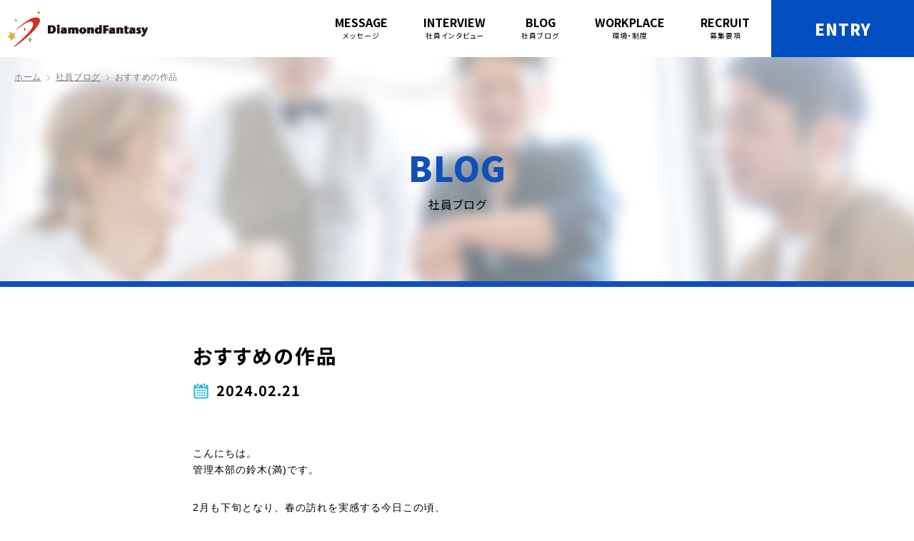

--- FILE ---
content_type: text/html; charset=UTF-8
request_url: https://diamond-f.co.jp/recruit/event/%E3%81%8A%E3%81%99%E3%81%99%E3%82%81%E3%81%AE%E4%BD%9C%E5%93%81/
body_size: 9725
content:
<!doctype html>
<html>
<head>
<meta charset="UTF-8">
<meta name="viewport" content="width=device-width" />
<title>おすすめの作品 | 株式会社ダイヤモンドファンタジー</title>

		<!-- All in One SEO 4.9.3 - aioseo.com -->
	<meta name="description" content="こんにちは。 管理本部の鈴木(満)です。 2月も下旬となり、春の訪れを実感する今日この頃、 皆さん、ご機嫌麗し" />
	<meta name="robots" content="max-image-preview:large" />
	<link rel="canonical" href="https://diamond-f.co.jp/recruit/event/%e3%81%8a%e3%81%99%e3%81%99%e3%82%81%e3%81%ae%e4%bd%9c%e5%93%81/" />
	<meta name="generator" content="All in One SEO (AIOSEO) 4.9.3" />
		<meta property="og:locale" content="ja_JP" />
		<meta property="og:site_name" content="株式会社ダイヤモンドファンタジー | もっと、もっと面白い未来。株式会社ダイヤモンドファンタジー WEBマーケティング／ ITソリューション／自社メディア事業" />
		<meta property="og:type" content="article" />
		<meta property="og:title" content="おすすめの作品 | 株式会社ダイヤモンドファンタジー" />
		<meta property="og:description" content="こんにちは。 管理本部の鈴木(満)です。 2月も下旬となり、春の訪れを実感する今日この頃、 皆さん、ご機嫌麗し" />
		<meta property="og:url" content="https://diamond-f.co.jp/recruit/event/%e3%81%8a%e3%81%99%e3%81%99%e3%82%81%e3%81%ae%e4%bd%9c%e5%93%81/" />
		<meta property="article:published_time" content="2024-02-21T06:09:57+00:00" />
		<meta property="article:modified_time" content="2024-02-21T06:09:57+00:00" />
		<meta name="twitter:card" content="summary" />
		<meta name="twitter:title" content="おすすめの作品 | 株式会社ダイヤモンドファンタジー" />
		<meta name="twitter:description" content="こんにちは。 管理本部の鈴木(満)です。 2月も下旬となり、春の訪れを実感する今日この頃、 皆さん、ご機嫌麗し" />
		<script type="application/ld+json" class="aioseo-schema">
			{"@context":"https:\/\/schema.org","@graph":[{"@type":"BreadcrumbList","@id":"https:\/\/diamond-f.co.jp\/recruit\/event\/%e3%81%8a%e3%81%99%e3%81%99%e3%82%81%e3%81%ae%e4%bd%9c%e5%93%81\/#breadcrumblist","itemListElement":[{"@type":"ListItem","@id":"https:\/\/diamond-f.co.jp#listItem","position":1,"name":"\u30db\u30fc\u30e0","item":"https:\/\/diamond-f.co.jp","nextItem":{"@type":"ListItem","@id":"https:\/\/diamond-f.co.jp\/recruit\/event\/%e3%81%8a%e3%81%99%e3%81%99%e3%82%81%e3%81%ae%e4%bd%9c%e5%93%81\/#listItem","name":"\u304a\u3059\u3059\u3081\u306e\u4f5c\u54c1"}},{"@type":"ListItem","@id":"https:\/\/diamond-f.co.jp\/recruit\/event\/%e3%81%8a%e3%81%99%e3%81%99%e3%82%81%e3%81%ae%e4%bd%9c%e5%93%81\/#listItem","position":2,"name":"\u304a\u3059\u3059\u3081\u306e\u4f5c\u54c1","previousItem":{"@type":"ListItem","@id":"https:\/\/diamond-f.co.jp#listItem","name":"\u30db\u30fc\u30e0"}}]},{"@type":"Organization","@id":"https:\/\/diamond-f.co.jp\/#organization","name":"\u30c0\u30a4\u30e4\u30e2\u30f3\u30c9","description":"\u3082\u3063\u3068\u3001\u3082\u3063\u3068\u9762\u767d\u3044\u672a\u6765\u3002\u682a\u5f0f\u4f1a\u793e\u30c0\u30a4\u30e4\u30e2\u30f3\u30c9\u30d5\u30a1\u30f3\u30bf\u30b8\u30fc WEB\u30de\u30fc\u30b1\u30c6\u30a3\u30f3\u30b0\uff0f IT\u30bd\u30ea\u30e5\u30fc\u30b7\u30e7\u30f3\uff0f\u81ea\u793e\u30e1\u30c7\u30a3\u30a2\u4e8b\u696d","url":"https:\/\/diamond-f.co.jp\/"},{"@type":"WebPage","@id":"https:\/\/diamond-f.co.jp\/recruit\/event\/%e3%81%8a%e3%81%99%e3%81%99%e3%82%81%e3%81%ae%e4%bd%9c%e5%93%81\/#webpage","url":"https:\/\/diamond-f.co.jp\/recruit\/event\/%e3%81%8a%e3%81%99%e3%81%99%e3%82%81%e3%81%ae%e4%bd%9c%e5%93%81\/","name":"\u304a\u3059\u3059\u3081\u306e\u4f5c\u54c1 | \u682a\u5f0f\u4f1a\u793e\u30c0\u30a4\u30e4\u30e2\u30f3\u30c9\u30d5\u30a1\u30f3\u30bf\u30b8\u30fc","description":"\u3053\u3093\u306b\u3061\u306f\u3002 \u7ba1\u7406\u672c\u90e8\u306e\u9234\u6728(\u6e80)\u3067\u3059\u3002 2\u6708\u3082\u4e0b\u65ec\u3068\u306a\u308a\u3001\u6625\u306e\u8a2a\u308c\u3092\u5b9f\u611f\u3059\u308b\u4eca\u65e5\u3053\u306e\u9803\u3001 \u7686\u3055\u3093\u3001\u3054\u6a5f\u5acc\u9e97\u3057","inLanguage":"ja","isPartOf":{"@id":"https:\/\/diamond-f.co.jp\/#website"},"breadcrumb":{"@id":"https:\/\/diamond-f.co.jp\/recruit\/event\/%e3%81%8a%e3%81%99%e3%81%99%e3%82%81%e3%81%ae%e4%bd%9c%e5%93%81\/#breadcrumblist"},"datePublished":"2024-02-21T15:09:57+09:00","dateModified":"2024-02-21T15:09:57+09:00"},{"@type":"WebSite","@id":"https:\/\/diamond-f.co.jp\/#website","url":"https:\/\/diamond-f.co.jp\/","name":"\u682a\u5f0f\u4f1a\u793e\u30c0\u30a4\u30e4\u30e2\u30f3\u30c9\u30d5\u30a1\u30f3\u30bf\u30b8\u30fc","description":"\u3082\u3063\u3068\u3001\u3082\u3063\u3068\u9762\u767d\u3044\u672a\u6765\u3002\u682a\u5f0f\u4f1a\u793e\u30c0\u30a4\u30e4\u30e2\u30f3\u30c9\u30d5\u30a1\u30f3\u30bf\u30b8\u30fc WEB\u30de\u30fc\u30b1\u30c6\u30a3\u30f3\u30b0\uff0f IT\u30bd\u30ea\u30e5\u30fc\u30b7\u30e7\u30f3\uff0f\u81ea\u793e\u30e1\u30c7\u30a3\u30a2\u4e8b\u696d","inLanguage":"ja","publisher":{"@id":"https:\/\/diamond-f.co.jp\/#organization"}}]}
		</script>
		<!-- All in One SEO -->

<style id='wp-img-auto-sizes-contain-inline-css' type='text/css'>
img:is([sizes=auto i],[sizes^="auto," i]){contain-intrinsic-size:3000px 1500px}
/*# sourceURL=wp-img-auto-sizes-contain-inline-css */
</style>
<style id='wp-block-library-inline-css' type='text/css'>
:root{--wp-block-synced-color:#7a00df;--wp-block-synced-color--rgb:122,0,223;--wp-bound-block-color:var(--wp-block-synced-color);--wp-editor-canvas-background:#ddd;--wp-admin-theme-color:#007cba;--wp-admin-theme-color--rgb:0,124,186;--wp-admin-theme-color-darker-10:#006ba1;--wp-admin-theme-color-darker-10--rgb:0,107,160.5;--wp-admin-theme-color-darker-20:#005a87;--wp-admin-theme-color-darker-20--rgb:0,90,135;--wp-admin-border-width-focus:2px}@media (min-resolution:192dpi){:root{--wp-admin-border-width-focus:1.5px}}.wp-element-button{cursor:pointer}:root .has-very-light-gray-background-color{background-color:#eee}:root .has-very-dark-gray-background-color{background-color:#313131}:root .has-very-light-gray-color{color:#eee}:root .has-very-dark-gray-color{color:#313131}:root .has-vivid-green-cyan-to-vivid-cyan-blue-gradient-background{background:linear-gradient(135deg,#00d084,#0693e3)}:root .has-purple-crush-gradient-background{background:linear-gradient(135deg,#34e2e4,#4721fb 50%,#ab1dfe)}:root .has-hazy-dawn-gradient-background{background:linear-gradient(135deg,#faaca8,#dad0ec)}:root .has-subdued-olive-gradient-background{background:linear-gradient(135deg,#fafae1,#67a671)}:root .has-atomic-cream-gradient-background{background:linear-gradient(135deg,#fdd79a,#004a59)}:root .has-nightshade-gradient-background{background:linear-gradient(135deg,#330968,#31cdcf)}:root .has-midnight-gradient-background{background:linear-gradient(135deg,#020381,#2874fc)}:root{--wp--preset--font-size--normal:16px;--wp--preset--font-size--huge:42px}.has-regular-font-size{font-size:1em}.has-larger-font-size{font-size:2.625em}.has-normal-font-size{font-size:var(--wp--preset--font-size--normal)}.has-huge-font-size{font-size:var(--wp--preset--font-size--huge)}.has-text-align-center{text-align:center}.has-text-align-left{text-align:left}.has-text-align-right{text-align:right}.has-fit-text{white-space:nowrap!important}#end-resizable-editor-section{display:none}.aligncenter{clear:both}.items-justified-left{justify-content:flex-start}.items-justified-center{justify-content:center}.items-justified-right{justify-content:flex-end}.items-justified-space-between{justify-content:space-between}.screen-reader-text{border:0;clip-path:inset(50%);height:1px;margin:-1px;overflow:hidden;padding:0;position:absolute;width:1px;word-wrap:normal!important}.screen-reader-text:focus{background-color:#ddd;clip-path:none;color:#444;display:block;font-size:1em;height:auto;left:5px;line-height:normal;padding:15px 23px 14px;text-decoration:none;top:5px;width:auto;z-index:100000}html :where(.has-border-color){border-style:solid}html :where([style*=border-top-color]){border-top-style:solid}html :where([style*=border-right-color]){border-right-style:solid}html :where([style*=border-bottom-color]){border-bottom-style:solid}html :where([style*=border-left-color]){border-left-style:solid}html :where([style*=border-width]){border-style:solid}html :where([style*=border-top-width]){border-top-style:solid}html :where([style*=border-right-width]){border-right-style:solid}html :where([style*=border-bottom-width]){border-bottom-style:solid}html :where([style*=border-left-width]){border-left-style:solid}html :where(img[class*=wp-image-]){height:auto;max-width:100%}:where(figure){margin:0 0 1em}html :where(.is-position-sticky){--wp-admin--admin-bar--position-offset:var(--wp-admin--admin-bar--height,0px)}@media screen and (max-width:600px){html :where(.is-position-sticky){--wp-admin--admin-bar--position-offset:0px}}

/*# sourceURL=wp-block-library-inline-css */
</style><style id='global-styles-inline-css' type='text/css'>
:root{--wp--preset--aspect-ratio--square: 1;--wp--preset--aspect-ratio--4-3: 4/3;--wp--preset--aspect-ratio--3-4: 3/4;--wp--preset--aspect-ratio--3-2: 3/2;--wp--preset--aspect-ratio--2-3: 2/3;--wp--preset--aspect-ratio--16-9: 16/9;--wp--preset--aspect-ratio--9-16: 9/16;--wp--preset--color--black: #000000;--wp--preset--color--cyan-bluish-gray: #abb8c3;--wp--preset--color--white: #ffffff;--wp--preset--color--pale-pink: #f78da7;--wp--preset--color--vivid-red: #cf2e2e;--wp--preset--color--luminous-vivid-orange: #ff6900;--wp--preset--color--luminous-vivid-amber: #fcb900;--wp--preset--color--light-green-cyan: #7bdcb5;--wp--preset--color--vivid-green-cyan: #00d084;--wp--preset--color--pale-cyan-blue: #8ed1fc;--wp--preset--color--vivid-cyan-blue: #0693e3;--wp--preset--color--vivid-purple: #9b51e0;--wp--preset--gradient--vivid-cyan-blue-to-vivid-purple: linear-gradient(135deg,rgb(6,147,227) 0%,rgb(155,81,224) 100%);--wp--preset--gradient--light-green-cyan-to-vivid-green-cyan: linear-gradient(135deg,rgb(122,220,180) 0%,rgb(0,208,130) 100%);--wp--preset--gradient--luminous-vivid-amber-to-luminous-vivid-orange: linear-gradient(135deg,rgb(252,185,0) 0%,rgb(255,105,0) 100%);--wp--preset--gradient--luminous-vivid-orange-to-vivid-red: linear-gradient(135deg,rgb(255,105,0) 0%,rgb(207,46,46) 100%);--wp--preset--gradient--very-light-gray-to-cyan-bluish-gray: linear-gradient(135deg,rgb(238,238,238) 0%,rgb(169,184,195) 100%);--wp--preset--gradient--cool-to-warm-spectrum: linear-gradient(135deg,rgb(74,234,220) 0%,rgb(151,120,209) 20%,rgb(207,42,186) 40%,rgb(238,44,130) 60%,rgb(251,105,98) 80%,rgb(254,248,76) 100%);--wp--preset--gradient--blush-light-purple: linear-gradient(135deg,rgb(255,206,236) 0%,rgb(152,150,240) 100%);--wp--preset--gradient--blush-bordeaux: linear-gradient(135deg,rgb(254,205,165) 0%,rgb(254,45,45) 50%,rgb(107,0,62) 100%);--wp--preset--gradient--luminous-dusk: linear-gradient(135deg,rgb(255,203,112) 0%,rgb(199,81,192) 50%,rgb(65,88,208) 100%);--wp--preset--gradient--pale-ocean: linear-gradient(135deg,rgb(255,245,203) 0%,rgb(182,227,212) 50%,rgb(51,167,181) 100%);--wp--preset--gradient--electric-grass: linear-gradient(135deg,rgb(202,248,128) 0%,rgb(113,206,126) 100%);--wp--preset--gradient--midnight: linear-gradient(135deg,rgb(2,3,129) 0%,rgb(40,116,252) 100%);--wp--preset--font-size--small: 13px;--wp--preset--font-size--medium: 20px;--wp--preset--font-size--large: 36px;--wp--preset--font-size--x-large: 42px;--wp--preset--spacing--20: 0.44rem;--wp--preset--spacing--30: 0.67rem;--wp--preset--spacing--40: 1rem;--wp--preset--spacing--50: 1.5rem;--wp--preset--spacing--60: 2.25rem;--wp--preset--spacing--70: 3.38rem;--wp--preset--spacing--80: 5.06rem;--wp--preset--shadow--natural: 6px 6px 9px rgba(0, 0, 0, 0.2);--wp--preset--shadow--deep: 12px 12px 50px rgba(0, 0, 0, 0.4);--wp--preset--shadow--sharp: 6px 6px 0px rgba(0, 0, 0, 0.2);--wp--preset--shadow--outlined: 6px 6px 0px -3px rgb(255, 255, 255), 6px 6px rgb(0, 0, 0);--wp--preset--shadow--crisp: 6px 6px 0px rgb(0, 0, 0);}:where(.is-layout-flex){gap: 0.5em;}:where(.is-layout-grid){gap: 0.5em;}body .is-layout-flex{display: flex;}.is-layout-flex{flex-wrap: wrap;align-items: center;}.is-layout-flex > :is(*, div){margin: 0;}body .is-layout-grid{display: grid;}.is-layout-grid > :is(*, div){margin: 0;}:where(.wp-block-columns.is-layout-flex){gap: 2em;}:where(.wp-block-columns.is-layout-grid){gap: 2em;}:where(.wp-block-post-template.is-layout-flex){gap: 1.25em;}:where(.wp-block-post-template.is-layout-grid){gap: 1.25em;}.has-black-color{color: var(--wp--preset--color--black) !important;}.has-cyan-bluish-gray-color{color: var(--wp--preset--color--cyan-bluish-gray) !important;}.has-white-color{color: var(--wp--preset--color--white) !important;}.has-pale-pink-color{color: var(--wp--preset--color--pale-pink) !important;}.has-vivid-red-color{color: var(--wp--preset--color--vivid-red) !important;}.has-luminous-vivid-orange-color{color: var(--wp--preset--color--luminous-vivid-orange) !important;}.has-luminous-vivid-amber-color{color: var(--wp--preset--color--luminous-vivid-amber) !important;}.has-light-green-cyan-color{color: var(--wp--preset--color--light-green-cyan) !important;}.has-vivid-green-cyan-color{color: var(--wp--preset--color--vivid-green-cyan) !important;}.has-pale-cyan-blue-color{color: var(--wp--preset--color--pale-cyan-blue) !important;}.has-vivid-cyan-blue-color{color: var(--wp--preset--color--vivid-cyan-blue) !important;}.has-vivid-purple-color{color: var(--wp--preset--color--vivid-purple) !important;}.has-black-background-color{background-color: var(--wp--preset--color--black) !important;}.has-cyan-bluish-gray-background-color{background-color: var(--wp--preset--color--cyan-bluish-gray) !important;}.has-white-background-color{background-color: var(--wp--preset--color--white) !important;}.has-pale-pink-background-color{background-color: var(--wp--preset--color--pale-pink) !important;}.has-vivid-red-background-color{background-color: var(--wp--preset--color--vivid-red) !important;}.has-luminous-vivid-orange-background-color{background-color: var(--wp--preset--color--luminous-vivid-orange) !important;}.has-luminous-vivid-amber-background-color{background-color: var(--wp--preset--color--luminous-vivid-amber) !important;}.has-light-green-cyan-background-color{background-color: var(--wp--preset--color--light-green-cyan) !important;}.has-vivid-green-cyan-background-color{background-color: var(--wp--preset--color--vivid-green-cyan) !important;}.has-pale-cyan-blue-background-color{background-color: var(--wp--preset--color--pale-cyan-blue) !important;}.has-vivid-cyan-blue-background-color{background-color: var(--wp--preset--color--vivid-cyan-blue) !important;}.has-vivid-purple-background-color{background-color: var(--wp--preset--color--vivid-purple) !important;}.has-black-border-color{border-color: var(--wp--preset--color--black) !important;}.has-cyan-bluish-gray-border-color{border-color: var(--wp--preset--color--cyan-bluish-gray) !important;}.has-white-border-color{border-color: var(--wp--preset--color--white) !important;}.has-pale-pink-border-color{border-color: var(--wp--preset--color--pale-pink) !important;}.has-vivid-red-border-color{border-color: var(--wp--preset--color--vivid-red) !important;}.has-luminous-vivid-orange-border-color{border-color: var(--wp--preset--color--luminous-vivid-orange) !important;}.has-luminous-vivid-amber-border-color{border-color: var(--wp--preset--color--luminous-vivid-amber) !important;}.has-light-green-cyan-border-color{border-color: var(--wp--preset--color--light-green-cyan) !important;}.has-vivid-green-cyan-border-color{border-color: var(--wp--preset--color--vivid-green-cyan) !important;}.has-pale-cyan-blue-border-color{border-color: var(--wp--preset--color--pale-cyan-blue) !important;}.has-vivid-cyan-blue-border-color{border-color: var(--wp--preset--color--vivid-cyan-blue) !important;}.has-vivid-purple-border-color{border-color: var(--wp--preset--color--vivid-purple) !important;}.has-vivid-cyan-blue-to-vivid-purple-gradient-background{background: var(--wp--preset--gradient--vivid-cyan-blue-to-vivid-purple) !important;}.has-light-green-cyan-to-vivid-green-cyan-gradient-background{background: var(--wp--preset--gradient--light-green-cyan-to-vivid-green-cyan) !important;}.has-luminous-vivid-amber-to-luminous-vivid-orange-gradient-background{background: var(--wp--preset--gradient--luminous-vivid-amber-to-luminous-vivid-orange) !important;}.has-luminous-vivid-orange-to-vivid-red-gradient-background{background: var(--wp--preset--gradient--luminous-vivid-orange-to-vivid-red) !important;}.has-very-light-gray-to-cyan-bluish-gray-gradient-background{background: var(--wp--preset--gradient--very-light-gray-to-cyan-bluish-gray) !important;}.has-cool-to-warm-spectrum-gradient-background{background: var(--wp--preset--gradient--cool-to-warm-spectrum) !important;}.has-blush-light-purple-gradient-background{background: var(--wp--preset--gradient--blush-light-purple) !important;}.has-blush-bordeaux-gradient-background{background: var(--wp--preset--gradient--blush-bordeaux) !important;}.has-luminous-dusk-gradient-background{background: var(--wp--preset--gradient--luminous-dusk) !important;}.has-pale-ocean-gradient-background{background: var(--wp--preset--gradient--pale-ocean) !important;}.has-electric-grass-gradient-background{background: var(--wp--preset--gradient--electric-grass) !important;}.has-midnight-gradient-background{background: var(--wp--preset--gradient--midnight) !important;}.has-small-font-size{font-size: var(--wp--preset--font-size--small) !important;}.has-medium-font-size{font-size: var(--wp--preset--font-size--medium) !important;}.has-large-font-size{font-size: var(--wp--preset--font-size--large) !important;}.has-x-large-font-size{font-size: var(--wp--preset--font-size--x-large) !important;}
/*# sourceURL=global-styles-inline-css */
</style>

<style id='classic-theme-styles-inline-css' type='text/css'>
/*! This file is auto-generated */
.wp-block-button__link{color:#fff;background-color:#32373c;border-radius:9999px;box-shadow:none;text-decoration:none;padding:calc(.667em + 2px) calc(1.333em + 2px);font-size:1.125em}.wp-block-file__button{background:#32373c;color:#fff;text-decoration:none}
/*# sourceURL=/wp-includes/css/classic-themes.min.css */
</style>

<!-- google fonts -->
<link rel="preconnect" href="https://fonts.gstatic.com">
<link href="https://fonts.googleapis.com/css2?family=Noto+Sans+JP:wght@400;500;700;900&display=swap" rel="stylesheet">

<!-- Google Tag Manager -->
<script>(function(w,d,s,l,i){w[l]=w[l]||[];w[l].push({'gtm.start':
new Date().getTime(),event:'gtm.js'});var f=d.getElementsByTagName(s)[0],
j=d.createElement(s),dl=l!='dataLayer'?'&l='+l:'';j.async=true;j.src=
'https://www.googletagmanager.com/gtm.js?id='+i+dl;f.parentNode.insertBefore(j,f);
})(window,document,'script','dataLayer','GTM-T8D8QLX');</script>
<!-- End Google Tag Manager -->

<!-- common_css -->
<link rel="stylesheet" type="text/css" href="/css/base.css">

<!-- common_js -->
<script type="text/javascript" src="/js/jquery-3.5.1.min.js"></script>
<script type="text/javascript" src="/js/jquery.easing.1.3.js"></script>
<script type="text/javascript" src="/js/scroller.js"></script>
<script type="text/javascript" src="/js/tora_toggle_ev.js"></script>
<script type="text/javascript" src="/js/switch.js"></script>
<script type="text/javascript" src="/js/common.js"></script>

<!-- category -->

<link rel="stylesheet" type="text/css" href="/css/recruit.css">
<!-- favicon -->
<link rel="icon" href="/images/favicon.ico">

<!-- iOS Safari ホームアイコン用 -->
<link rel="apple-touch-icon" sizes="180x180" href="/images/apple-touch-icon.png">
<style media="screen">
  input[type="submit"]:hover {cursor:pointer;}
</style>
</head>
<body>
<!-- Google Tag Manager (noscript) -->
<noscript><iframe src="https://www.googletagmanager.com/ns.html?id=GTM-T8D8QLX"
height="0" width="0" style="display:none;visibility:hidden"></iframe></noscript>
<!-- End Google Tag Manager (noscript) -->
	<div id="wrapper"><header id="headerWrapper" class="">
  <div class="headerAreaR">
    <p class="logo"><a href="/"><img class="switch" src="/images/logo_header_pc.png" alt="株式会社ダイヤモンドファンタジー"></a></p>

    <div class="boxR">
      <div class="menuAreaR drawerArea">
        <div class="scrollAreaR">
          <ul class="listMenuR fNoto">
            <li><a class="tit" href="/recruit/message/"><span>MESSAGE</span><span>メッセージ</span></a></li>
            <li><a class="tit" href="/recruit/interview/"><span>INTERVIEW</span><span>社員インタビュー</span></a></li>
            <li><a class="tit" href="/recruit/event/"><span>BLOG</span><span>社員ブログ</span></a></li>
            <li><a class="tit" href="/recruit/workplace/"><span>WORKPLACE</span><span>環境・制度</span></a></li>
            <li><a class="tit" href="/recruit/jobs/"><span>RECRUIT</span><span>募集要項</span></a></li>
          </ul>
        </div><!-- /.scrollArea -->
      </div><!-- /.menuArea -->
      <a class="btnEntry fNoto" href="/recruit/entry/">ENTRY</a>
      <div class="btnMenu drawerBtn"><span class="menuIn"><span></span><span></span><span></span></span></div>
    </div><!-- /.boxR -->
  </div>
</header>
  <div id="ctsWrapper" class="recruitPage eventPageWrapper">
    <div id="bgTitWrapper">
      <ol id="olistPan" class="fix">
        <li itemprop="itemListElement" itemscope="" itemtype="https://schema.org/ListItem">
          <a itemprop="item" href="/recruit/"><span itemprop="name">ホーム</span></a>
          <meta itemprop="position" content="1">
        </li>
        <li itemprop="itemListElement" itemscope="" itemtype="https://schema.org/ListItem">
          <a itemprop="item" href="/recruit/event/"><span itemprop="name">社員ブログ</span></a>
          <meta itemprop="position" content="2">
        </li>
        <li itemprop="itemListElement" itemscope="" itemtype="https://schema.org/ListItem">
          <a itemprop="item" href="https://diamond-f.co.jp/recruit/event/%e3%81%8a%e3%81%99%e3%81%99%e3%82%81%e3%81%ae%e4%bd%9c%e5%93%81/"><span itemprop="name">おすすめの作品</span></a>
          <meta itemprop="position" content="3">
        </li>
      </ol>

      <div class="ctsArea">
        <p class="tit fNoto"><span>BLOG</span><span>社員ブログ</span></p>
      </div><!-- /.ctsArea -->
    </div><!-- /#bgTitWrapper -->
    <div class="ctsArea">
      <div id="blogWrapper">
        <div class="titArea fNoto">
          <h1 class="tit">おすすめの作品</h1>
          <p class="day">2024.02.21</p>
        </div>

        <div class="txtArea">
          <p>こんにちは。<br />
管理本部の鈴木(満)です。</p>
<p>2月も下旬となり、春の訪れを実感する今日この頃、<br />
皆さん、ご機嫌麗しゅうございますか？</p>
<p>最近は暖かい日もあり、休日は外出することが増えましたが、<br />
冬の間はもっぱら家にこもって、趣味？である中国ドラマを観賞していました！</p>
<p>中国ドラマを観ていることを話すと、ほとんどの確立で「え？」と聞き返されるほど<br />
あまり馴染みがなく、観ている方は少ないかと思いますが…<br />
見始めたらハマってしまうかもしれないので、<br />
今回は、私が没頭してしまったおすすめの作品を厳選し3つ紹介したいと思います！<br />
興味を持たれた方は是非観てみてください！</p>
<p>※以下は個人的な感想です</p>
<p>①「君は僕の談判官」（全41話）<br />
中国の女優ヤン・ミーさん演じるキャリアウーマンと、<br />
K-POPグループの元メンバーであるファン・ズータオさん演じる御曹司の恋愛ドラマですが、<br />
家族愛も少し描かれています。<br />
とにかく、登場人物が多く、似た名前も多いため、途中、「この人誰だったっけ？」となることもしばしば…<br />
上海だけでなくニューヨークやハワイでも撮影されていたり、<br />
ヤン・ミーさんがとにかく美しく見入ってしまいます。<br />
何でも華麗にこなすキャリアウーマンの姿に憧れを抱きます。<br />
以降ヤン・ミーさんの作品をいくつか見ましたが、本当に美しく見ていて飽きないです。笑</p>
<p>② 「理性的な人生」（全35話）<br />
こちらも恋愛ドラマですが、日々起こる困難に立ち向かい、<br />
逆境にも負けない主人公から刺激をもらえる作品です！<br />
行き詰まったらよく見ているので最もリピートしています！<br />
周りからの集中攻撃や嫌がらせで思うようにいかないときもあるけれど、<br />
諦めずに前向きに進む姿に勇気をもらえます。<br />
また、中国の大都市 上海で生きていくことの難しさも描かれています。<br />
主演女優のチン・ランさんは年齢不詳の美しさ！！あっという間に見てしまいます！</p>
<p>③ 「十年三月三十日～その愛、時をこえて～」（全39話）<br />
日本語から始まるため、「あれ？」と思ってしまいますが、中国の恋愛ドラマです。<br />
裏切りやもめ事等、暗い部分も多々ありますが、登場人物が個性的なので面白いです。<br />
この作品は宮城県や山形県でも撮影されていたので思わず撮影地に行ってしまいました！</p>
<p><img fetchpriority="high" decoding="async" src="https://diamond-f.co.jp/wp-content/uploads/20240221_1.jpg" alt="" width="325" height="433" class="alignnone size-full wp-image-7019" srcset="https://diamond-f.co.jp/wp-content/uploads/20240221_1.jpg 325w, https://diamond-f.co.jp/wp-content/uploads/20240221_1-225x300.jpg 225w" sizes="(max-width: 325px) 100vw, 325px" /></p>
<p><img decoding="async" src="https://diamond-f.co.jp/wp-content/uploads/20240221_2.jpg" alt="" width="325" height="433" class="alignnone size-full wp-image-7020" srcset="https://diamond-f.co.jp/wp-content/uploads/20240221_2.jpg 325w, https://diamond-f.co.jp/wp-content/uploads/20240221_2-225x300.jpg 225w" sizes="(max-width: 325px) 100vw, 325px" /></p>
<p>宮城県松島町にある「福浦橋」、ここは“出会い橋”と言われる人気のパワースポットだそうです！<br />
ドラマの撮影は雪が降る冬に行われていましたが、私が行ったのは夏なので、景色が別物でした…笑</p>
<p>今回紹介した3作品はどれも話は長いですが、テンポ良く話が進み、あっという間に観てしまいます。</p>
<p>中国ドラマを見始めたきっかけは、おうち時間が続いた時の暇つぶしですが、<br />
気付いたら、これまで30作品以上鑑賞していました！<br />
何気なく見始めましたが、ここまで没頭するとは思っていませんでした。笑</p>
<p>海外の作品は、言葉だけでなく文化や習慣を学ぶことができ、観ていて楽しいです。</p>
<p>まだまだ新しい作品を開拓していきたいですが、<br />
これから段々と過ごしやすい気候になるので、アウトドアなこともしていきたいです！</p>
<p>それでは、ごきげんよう～</p>
        </div><!-- /.txtArea -->

        <div class="btnArea">
          <a class="btnBase clrGray icoArrow icoClrW fNoto" href="/recruit/event/">BLOG 一覧へ戻る</a>
        </div><!-- /.btnArea -->
      </div><!-- /#blogWrapper -->
    </div><!-- .ctsArea -->
    </div><!-- /#ctsWrapper -->
<style media="screen">
.movie-wrap {
   position: relative;
   padding-bottom: 56.25%;
   height: 0;
   overflow: hidden;
}
.movie-wrap iframe {
   position: absolute;
   top: 0;
   left: 0;
   width: 100%;
   height: 100%;
}
iframe{width:100%;}
img{height:auto;}
</style>
<script>
  $('iframe').not('.wp-embedded-content').wrap("<div class='movie-wrap'>");
</script>

  <div id="linkWrapper" class="fNoto">
	<div class="workplaceArea">
		<div class="inBox wControl">
			<h2 class="titL fNoto">WORKPLACE<span>環境・制度</span></h2>
			<p class="txt">風通しの良さが自慢！<br>若いメンバーが活躍中！</p>
			<div class="btnArea"><a class="btnBase icoArrow" href="/recruit/workplace/">環境・制度について</a></div>
		</div>
	</div>
	<div class="recruitArea">
		<div class="inBox wControl">
			<h2 class="titL fNoto">RECRUIT<span>採用情報</span></h2>
			<p class="txt">私たちは、<br>新たな挑戦者を求めています。</p>
			<div class="btnArea"><a class="btnBase icoArrow" href="/recruit/jobs/">採用情報について</a></div>
		</div>
	</div>
</div><!-- /#linkWrapper -->

<div id="entryWrapper" class="fNoto">
	<div class="inBox wControl">
		<p class="txt">ダイヤモンドファンタジーでは<br class="sp">一緒に働いて頂けるメンバーを<br class="sp">募集しています。</p>
		<a class="btnEntry" href="/recruit/entry/">ENTRY</a>
	</div><!-- /.inBox -->
</div><!-- /#entryWrapper -->
<footer id="footerWrapper">
  <div class="footerArea">
    <ul class="listFooter">
      <li><a class="tit" href="/recruit/message/"><span class="fNoto">MESSAGE</span><span>メッセージ</span></a></li>
      <li><a class="tit" href="/recruit/interview/"><span class="fNoto">INTERVIEW</span><span>社員インタビュー</span></a></li>
      <li><a class="tit" href="/recruit/event/"><span class="fNoto">BLOG</span><span>社員ブログ</span></a></li>
      <li><a class="tit" href="/recruit/workplace/"><span class="fNoto">WORKPLACE</span><span>環境・制度</span></a></li>
      <li><a class="tit" href="/recruit/jobs/"><span class="fNoto">RECRUIT</span><span>募集要項</span></a></li>
      <li><a class="tit" href="/recruit/entry/"><span class="fNoto">ENTRY</span><span>エントリーフォーム</span></a></li>
    </ul>

    <div class="linkArea">
      <a class="icoLink fNoto" href="/">コーポレートサイトへ</a>
    </div>
  </div><!-- footerArea -->
  <div class="copyrightArea">
    <p class="copyright fNoto">copyright© Diamond Fantasy Inc.</p>
    <a id="pageTop" href="#wrapper"></a>
  </div>
</footer>
</div><!-- /#wrapper -->
<!-- Swiper JS -->
<script src="/js/swiper.js"></script>

<script>
  //kv
  window.setTimeout(function(){
    var swiper = new Swiper('#kvWrapper .swiper-container', {
      speed: 2000,
      effect: 'fade',
      loop: true,
      autoplay: {
        delay: 4000,
        disableOnInteraction: false,
      },
    });
  }, 1500);

  //PC・SP判定
  var w = $(window).width();
  var x = 812;
  if (w > x) {
    //PCの場合の動作
    //INTERVIEW
    var swiper = new Swiper('#interviewWrapper .swiper-container', {
      slidesPerView: 3,
      navigation: {
        nextEl: '.swiper-button-next',
        prevEl: '.swiper-button-prev',
      },
    });
  } else {
    //spの場合の動作
    //INTERVIEW
    var swiper = new Swiper('#interviewWrapper .swiper-container', {
      slidesPerView: 1,
      navigation: {
        nextEl: '.swiper-button-next',
        prevEl: '.swiper-button-prev',
      },
    });
  }
</script>
<script type="speculationrules">
{"prefetch":[{"source":"document","where":{"and":[{"href_matches":"/*"},{"not":{"href_matches":["/wp-*.php","/wp-admin/*","/wp-content/uploads/*","/wp-content/*","/wp-content/plugins/*","/wp-content/themes/diamond-fantasy/*","/*\\?(.+)"]}},{"not":{"selector_matches":"a[rel~=\"nofollow\"]"}},{"not":{"selector_matches":".no-prefetch, .no-prefetch a"}}]},"eagerness":"conservative"}]}
</script>
</body>
</html>


--- FILE ---
content_type: text/css
request_url: https://diamond-f.co.jp/css/base.css
body_size: 7392
content:
@charset "UTF-8";
/* CSS Document  a*/

/*
	Reset CSS
-----------------------------------------------------------------------------------------------*/
html, body, div, span, applet, object, iframe,
h1, h2, h3, h4, h5, h6, p, blockquote, pre,
a, abbr, acronym, address, big, cite, code,
del, dfn, em, img, ins, kbd, q, s, samp,
small, strike, strong, sub, sup, tt, var,
b, u, i, center,
dl, dt, dd, ol, ul, li,
fieldset, form, label, legend,
table, caption, tbody, tfoot, thead, tr, th, td,
article, aside, canvas, details, embed, 
figure, figcaption, footer, header, hgroup, 
menu, nav, output, ruby, section, summary,
time, mark, audio, video {
	margin: 0;
	padding: 0;
	border: 0;
	font-size: 100%;
	font: inherit;
	vertical-align: baseline;
}
/* HTML5 display-role reset for older browsers */
article, aside, details, figcaption, figure, 
footer, header, hgroup, menu, nav, section {
	display: block;
}
html{
	font-size: 62.5%;
}
body{
	color:#000;
	font-size: 1.4em;
	font-family: 'Hiragino Kaku Gothic ProN', Meiryo, sans-serif;
	font-weight: 400;
	letter-spacing: 0.1rem;
	font-feature-settings: "palt";
}
p{
	line-height: 170%;
}
ol, ul{
	list-style: none;
}
blockquote, q{
	quotes: none;
}
blockquote:before, blockquote:after,
q:before, q:after{
	content: '';
	content: none;
}
a{
	color:#000;
	text-decoration:none;
	transition: all 0.3s;
}
a:link{
	color:#000;
}
a:visited{
	color:#000;
}
a:hover{
	text-decoration:none;
}
img{
	vertical-align: top;
}
table{
	border-collapse: collapse;
	border-spacing: 0;
}
*,*::before,*::after{
	box-sizing: border-box;
}

/* iPad背景切れ対策 */
@media screen and (min-width:813px){
	body{
		min-width: 1200px;
	}
}

/* clearfix */
.clearfix::after {
	content: ' ';
	display: block;
	height: 0;
	font-size: 0;
	clear: both;
	visibility: hidden;
}

/* 表示切替 */
.switch{
	visibility: hidden;
}
.sp{
	display: none;
}


/*
	common
-----------------------------------------------------------------------------------------------*/
/* box */
#ctsWrapper{
	padding: 0 0 80px 0;
}
.ctsArea{
	width: 1200px;
	padding: 0 30px 80px 30px;
	margin: 0 auto;
}
.ctsArea:last-of-type{
	padding-bottom: 0;
}
.ctsInBox{
	background-color: #fff;
	border-top: 6px solid #0b86c5;
	padding: 100px 55px;
}
.wSize{
	width: 940px;
	margin: 0 auto;
}
#bgWrapper{
	padding: 100px 0;
}
.bgOut{
	background-color: #d2dcd2;
}
.mBtm{
	margin-bottom: 70px;
}

/* font */
.fNoto{
	font-family: 'Noto Sans JP', 'Hiragino Kaku Gothic ProN', Meiryo, sans-serif;
	font-weight: 700;
	line-height: 100%;
}
.clrBlue{
	color: #0b86c5;
}
.clrDBlue{
	color: #004ebf;
}
.clrYellow{
	color: #f2d200;
}
.clrPink{
	color: #de436e;
}
.fwB{
	font-weight: bold;
}

/* btnBase */
.btnArea{
	text-align: center;
	margin: 40px 0 0 0;
}
.btnArea.clm2{
	display: flex;
	justify-content: center;
	align-items: center;
}
.btnBase{
	display: inline-block;
	min-width: 260px;
	background-color: #fff;
	box-shadow: 5px 5px 5px 0 rgba(0, 0, 0, 0.1);
	border-radius: 30px;
	text-align: center;
	padding: 15px;
}
.btnArea.clm2 .btnBase:last-of-type{
	margin: 0 0 0 15px;
}
.btnBase.icoArrow{
	padding: 15px 50px;
}
.btnBase:hover{
	background-color: #def1f1;
}
.btnBase.clrBlue{
	background-color: #00cfe9;
	color: #fff;
}
.btnBase.clrBlue:hover{
	background-color: #03a7bb;
}
.btnBase.clrDBlue{
	background-color: #004ebf;
	color: #fff;
}
.btnBase.clrDBlue:hover{
	background-color: #003582;
}
.btnBase.clrGray{
	background-color: #808080;
	color: #fff;
}
.btnBase.clrGray:hover{
	background-color: #656566;
}
.btnBase.clrLGray{
	background-color: #c5c9ce;
	color: #fff;
}
.btnBase.clrLGray:hover{
	background-color: #b1b5b9;
}

/* link */
a.txtLink{
	color: #00cfe9;
	text-decoration: underline;
	word-wrap: break-word;
}
a.txtLink:hover{
	color: #00cfe9;
	text-decoration: none;
}

/* icoArrow */
.icoArrow, .listIcoArrow li a,
.icoArrowNmr, .listIcoArrowNmr li a{
	position: relative;
}
.listIcoArrow li a,
.listIcoArrowNmr li a{
	display: block;
	width: 100%;
	height: 100%;
}
.icoArrow::before, .icoArrow::after,
.listIcoArrow li a::before, .listIcoArrow li a::after,
.icoArrowNmr::after, .listIcoArrowNmr li a::after{
	content: " ";
	display: block;
	position: absolute;
	top: 50%;
}
.icoArrow::before,
.listIcoArrow li a::before{
	width: 26px;
	height: 26px;
	border: 2px solid rgba(0, 0, 0, 0.5);
	border-radius: 50%;
	right: 15px;
	transform: translateY(-50%);
	z-index: 1;
}
.icoArrow::after,
.listIcoArrow li a::after,
.icoArrowNmr::after,
.listIcoArrowNmr li a::after{
	width: 8px;
	height: 8px;
	border-top: 2px solid rgba(0, 0, 0, 0.5);
	border-right: 2px solid rgba(0, 0, 0, 0.5);
	right: 25px;
	transform: translateY(-50%) rotate(45deg);
	z-index: 2;
}
.icoArrowNmr::after,
.listIcoArrowNmr li a::after{
	border-top: 2px solid #00cfe9;
	border-right: 2px solid #00cfe9;
}
.icoArrow.icoClrW::before,
.listIcoArrow.icoClrW li a::before{
	border: 2px solid rgba(255, 255, 255, 0.5);
}
.icoArrow.icoClrW::after,
.listIcoArrow.icoClrW li a::after{
	border-top: 2px solid rgba(255, 255, 255, 0.5);
	border-right: 2px solid rgba(255, 255, 255, 0.5);
}
.listIcoArrow.icoBtm li a::before{
	top: auto;
	right: 0;
	bottom: 10px;
	transform: translateY(0);
}
.listIcoArrow.icoBtm li a::after,
.listIcoArrowNmr.icoBtm li a::after{
	top: auto;
	right: 10px;
	bottom: 19px;
	transform: translateY(0) rotate(45deg);
	transition: all 0.3s;
}
.listIcoArrowNmr.icoBtm li a::after{
	bottom: 15px;
}
.listIcoArrowNmr.icoBtm li a:hover::after{
	right: 0;
}

/* icoScroll */
.icoScroll{
	color: #fff;
	font-size: 1.8rem;
	font-weight: 900;
	writing-mode: vertical-rl;
	padding: 0 0 70px 0;
	position: absolute;
	right: 15px;
	bottom: 25px;
	opacity: 0;
	animation: anmFedIn 5s ease 3.5s forwards, anmScroll 2.5s ease-in-out 3.5s infinite;
	z-index: 5;
}
.icoScroll::before,
.icoScroll::after{
	content: " ";
	display: block;
	background-color: #fff;
	position: absolute;
	left: 50%;
	bottom: 0;
	transform: translateX(-50%);
}
.icoScroll::before{
	width: 1px;
	height: 60px;
}
.icoScroll::after{
	width: 8px;
	height: 8px;
	border-radius: 50%;
}

/* listBase */
.listBase li{
	position: relative;
	padding: 0 0 0 13px;
}
.listBase li:not(:last-of-type){
	margin: 0 0 5px 0;
}
.listBase li::before{
	content: " ";
	display: block;
	width: 5px;
	height: 5px;
	background-color: #808080;
	border-radius: 50%;
	position: absolute;
	top: 7px;
	left: 0;
}

/* listDefault */
.listDefault li:not(:last-of-type){
	margin: 0 0 10px 0;
}

/* tblBase */
.tblBase{
	width: 100%;
	border-top: 1px solid #c4c4c4;
	margin-left: auto;
	margin-right: auto;
}
.tblBase tr{
	border-bottom: 1px solid #ddd;
}
.tblBase tr:last-of-type{
	border-bottom: 1px solid #c4c4c4;
}
.tblBase tr > *{
	background-color: #fff;
	word-break: break-word;
	padding: 20px;
}
.tblBase th{
	background-color: #f2f2f2;
	vertical-align: middle;
	color: #333;
	font-size: 1.6rem;
	font-weight: bold;
}
.tblBase thead th:first-of-type,
.tblBase tbody th{
	width: 190px;
}
.tblBase.type02{
	border-top: none;
}
.tblBase.type02 thead tr{
	border-bottom: none;
}
.tblBase.type02 thead th{
	background-color: #d2dcd2;
	padding: 10px 0;
}
.tblBase.type02 tbody th{
	background-color: #fff;
	border-right: 1px solid #ddd;
	font-size: 1.4rem;
}

/* innerTbl */
.innerTbl tr{
	border: none;
}
.innerTbl tr:last-of-type{
	border: none;
}
.innerTbl th{
	background-color: transparent;
	font-size: 1.4rem;
	font-weight: normal;
	padding: 0 20px 0 0;
	text-align: left;
	width: inherit !important;
}
.innerTbl td{
	background-color: transparent;
	font-size: 1.4rem;
	font-weight: normal;
	padding: 0;
	text-align: left;
	width: inherit !important;
}

/*
	header
-----------------------------------------------------------------------------------------------*/
#headerWrapper .headerArea{
	display: flex;
	justify-content: space-between;
	align-items: center;
	height: 70px;
	background-color: #fff;
	border-bottom: 1px solid #c4c4c4;
	padding: 0 0 0 30px;
}
#headerWrapper .logo a{
	display: inline-block;
}
#headerWrapper .logo a:hover{
	opacity: 0.7;
}

/* btnMenu */
#headerWrapper .btnMenu,
#headerWrapper .btnMenu .menuIn{
	display: flex;
	justify-content: center;
}
#headerWrapper .btnMenu{
	align-items: center;
	width: 70px;
	height: 70px;
	background-color: #000;
	z-index: 3000;
	position: relative;
	transition: all 0.3s;
}
#headerWrapper .btnMenu .menuIn{
	align-content: space-between;
	flex-wrap: wrap;
	width: 25px;
	height: 20px;
	position: relative;
}
#headerWrapper .btnMenu .menuIn > *{
	width: 100%;
	height: 2px;
	display: block;
	background-color: #fff;
	margin: 0 auto;
	transition: all 0.5s;
}
#headerWrapper .btnMenu.btnActive{
	background-color: #00cfe9;
	position: fixed;
	top: 0;
	right: 0;
}
#headerWrapper .btnMenu.btnActive .menuIn span{
	position: absolute;
	top: 50%;
}
#headerWrapper .btnMenu.btnActive .menuIn span:nth-of-type(1){
	transform: translateY(-50%) rotate(135deg);
}
#headerWrapper .btnMenu.btnActive .menuIn span:nth-of-type(2){
	opacity: 0;
	line-height: 100%;
	transform: translateY(-50%);
}
#headerWrapper .btnMenu.btnActive .menuIn span:nth-of-type(3){
	transform: translateY(-50%) rotate(-135deg);
}
#headerWrapper .btnMenu:hover{
	background-color: #00cfe9;
	cursor: pointer;
}
#headerWrapper .btnMenu.btnActive:hover{
	background-color: #03a7bb;
}

/* menuAreaWrapper */
#headerWrapper .menuArea{
	display: none;
	align-items: center;
	width: 100%;
	height: 100vh;
	background-color: rgba(255, 255, 255, 1);
	position: fixed;
	top: 0;
	left: 0;
	z-index: 2000;
}
#headerWrapper .scrollArea{
	display: flex;
	justify-content: center;
	width: 100%;
	height: 80vh;
	padding: 0 30px;
	overflow-y: scroll;
	-ms-overflow-style: none;
	scrollbar-width: none;
}
#headerWrapper .scrollArea::-webkit-scrollbar{
	display: none;
}
#headerWrapper .listMenu,
#headerWrapper .listMenu a{
	color: #000;
}
#headerWrapper .listMenu > li:not(:last-of-type),
#headerWrapper .listMenu .listIn > li:not(:last-of-type){
	margin: 0 0 20px 0;
}
body.btnActive{
	overflow: hidden;
}

/* tit */
#headerWrapper .listMenu .tit{
	display: inline-block;
}
#headerWrapper .listMenu .tit span{
	display: block;
}
#headerWrapper .listMenu .tit span{
	color: #000;
	font-size: 4.0rem;
	padding: 0 0 8px 0;
	position: relative;
	overflow: hidden;
	transition: all 0.3s;
}
#headerWrapper .listMenu .tit span:after{
	content: " ";
	display: block;
	width: 100%;
	height: 2px;
	background-color: #00cfe9;
	position: absolute;
	left: 0;
	bottom: 0;
	transform: translateX(-105%);
	transition: all 0.5s;
}
#headerWrapper .listMenu .tit:hover{
	cursor: pointer;
}
#headerWrapper .listMenu .tit:hover span{
	color: #00cfe9;
}
#headerWrapper .listMenu .tit:hover span:after,
#headerWrapper .listMenu .tit.close_btn span:after{
	transform: translateX(0);
}

/* listIn */
#headerWrapper .listMenu .listChild{
	padding: 10px 0 0 0;
}
#headerWrapper .listMenu .listChild li{
	letter-spacing: 0.2rem;
	padding: 0 0 0 15px;
	position: relative;
}
#headerWrapper .listMenu .listChild li:not(:last-of-type){
	margin: 0 0 5px 0;
}
#headerWrapper .listMenu .listChild a{
	font-size: 1.6rem;
}
#headerWrapper .listMenu .listChild a::before{
	content: " ";
	display: block;
	width: 8px;
	height: 2px;
	background-color: #00cfe9;
	position: absolute;
	top: 50%;
	left: 0;
	transform: translateY(-50%);
	transition: all 0.6s;
}
#headerWrapper .listMenu .listChild a:hover{
	opacity: 1;
}
#headerWrapper .listMenu .listChild a:hover::before{
	transform: translateY(-50%) rotate(360deg);
}


/*
	footer
-----------------------------------------------------------------------------------------------*/
#footerWrapper{
	background-color: #ecf2f2;
}
#footerWrapper .footerArea{
	display: flex;
	justify-content: space-between;
	width: 1200px;
	padding: 60px 30px 110px 30px;
	margin: 0 auto;
}

/* dataArea */
#footerWrapper .dataArea .logo{
	display: inline-block;
	margin: 0 0 30px 0;
}
#footerWrapper .dataArea .logo:hover{
	opacity: 0.7;
}
#footerWrapper .dataArea .txt{
	font-size: 1.1rem;
}

/* listFooter */
#footerWrapper .listFooter{
	display: flex;
	justify-content: space-between;
	width: 700px;
}
#footerWrapper .listFooter a{
	display: inline-block;
}
#footerWrapper .listFooter .tit span{
	display: block;
}
#footerWrapper .listFooter .tit span:nth-of-type(1){
	color: #808080;
	font-size: 2.0rem;
	margin: 0 0 8px 0;
}
#footerWrapper .listFooter .tit span:nth-of-type(1):first-letter{
	color: #00cfe9;
}
#footerWrapper .listFooter .tit span:nth-of-type(2){
	color: #878787;
	font-size: 1.0rem;
	line-height: 100%;
	letter-spacing: 0.2rem;
}

/* listIn */
#footerWrapper .listFooter .listChild{
	margin: 15px 0 0 0;
}
#footerWrapper .listFooter .listChild li{
	font-size: 1.2rem;
}
#footerWrapper .listFooter .listChild li:not(:last-of-type){
	margin: 0 0 10px 0;
}
#footerWrapper .listFooter  .listChild li a:hover{
	color: #878787;
}
#footerWrapper .listFooter .listIn li:not(:last-of-type){
	margin: 0 0 20px 0;
}
#footerWrapper .listFooter a.tit:hover{
	opacity: 0.7;
}

/* copyright */
#footerWrapper .copyrightArea{
	display: flex;
	justify-content: space-between;
	height: 70px;
	background-color: #fff;
}
#footerWrapper .copyrightArea .copyright{
	display: flex;
	justify-content: center;
	align-items: center;
	width: calc(100% - 70px);
	text-align: center;
	font-size: 1.2rem;
	font-weight: 400;
}

/* pageTop */
#pageTop{
	display: block;
	width: 70px;
	height: auto;
	background-color: #000;
	position: relative;
}
#pageTop::before{
	content: " ";
	display: block;
	width: 8px;
	height: 8px;
	border: 2px solid transparent;
	border-top: 2px solid #fff;
	border-right: 2px solid #fff;
	position: absolute;
	top: 50%;
	left: 50%;
	transform: translate(-50%, -30%) rotate(-45deg);
	transition: all 0.3s;
}
#pageTop:hover{
	background-color: #00cfe9;
}
#pageTop:hover::before{
	transform: translate(-50%, -50%) rotate(-45deg);
}


/*
	contactWrapper
-----------------------------------------------------------------------------------------------*/
#contactWrapper{
	background: url("../images/bg_link_contact_pc.png") no-repeat center center / cover;
	padding: 90px 0;
	position: relative;
	overflow: hidden;
}
#contactWrapper .inBox{
	display: flex;
	justify-content: space-between;
	align-items: center;
	width: 1200px;
	padding: 0 30px;
	margin: 0 auto;
}
#contactWrapper::after{
	content: "CONTACT US";
	display: block;
	color: rgba(255, 255, 255, 0.15);
	font-size: 13.3rem;
	letter-spacing: -0.4rem;
	line-height: 100%;
	position: absolute;
	bottom: -20px;
	left: -10px;
	z-index: 1;
}
#contactWrapper .tit{
	color: #fff;
	font-size: 5.4rem;
	font-weight: 900;
	line-height: 100%;
	position: relative;
}
#contactWrapper .tit::after{
	content: " ";
	display: block;
	width: 90px;
	height: 1px;
	background-color: #fff;
	line-height: 100%;
	position: absolute;
	bottom: -15px;
	left: 50%;
	transform: translateX(-50%);
}
#contactWrapper .btnBase{
	width: 550px;
	border-radius: 70px;
	text-align: left;
	font-size: 2.4rem;
	padding: 50px 50px 50px 60px;
	z-index: 2;
}


/*
	pan
-----------------------------------------------------------------------------------------------*/
#olistPan{
	display: flex;
	align-items: center;
	width: 100%;
	padding: 20px 20px 0 20px;
	font-size: 1.2rem;
	letter-spacing: 0.05em;
}
#olistPan.fix{
	position: absolute;
	top: 0;
	left: 0;
}
#olistPan li{
	padding:0 20px 0 0;
	position:relative;
}
#olistPan li:nth-last-of-type(n+2)::after{
	content:' ';
	display:block;
	width:6px;
	height:6px;
	border-top:1px solid rgba(000, 000, 000, 0.3);
	border-right:1px solid rgba(000, 000, 000, 0.3);
	position:absolute;
	top:50%;
	right:9px;
	transform:translateY(-50%) rotate(45deg);
}
#olistPan.white li:nth-last-of-type(n+2)::after{
	border-top:1px solid rgba(255, 255, 255, 0.5);
	border-right:1px solid rgba(255, 255, 255, 0.5);
}
#olistPan li:last-of-type{
	padding:0;
}
#olistPan li a{
	color:rgba(000, 000, 000, 0.5);
	text-decoration:underline;
}
#olistPan.white li a{
	color: rgba(255, 255, 255, 0.8)
}
#olistPan li a:hover{
	text-decoration:none;
}
#olistPan li:last-of-type a,
#olistPan li.none a{
	text-decoration:none;
	pointer-events:none;
}


/*
	pageTitWrapper
-----------------------------------------------------------------------------------------------*/
#pageTitWrapper{
	text-align: center;
	padding-top: 70px;
	padding-bottom: 100px;
}
#pageTitWrapper .tit{
	font-size: 6.0rem;
	font-weight: bold;
	letter-spacing: 0.55rem;
	line-height: 120%;
}
#pageTitWrapper .tit .sub{
	display: block;
	color: #00cfe9;
	font-size: 3.2rem;
	font-weight: 900;
	letter-spacing: 0.1rem;
	margin: 0 0 30px 0;
}
#pageTitWrapper .txt{
	color: #878787;
	font-size: 1.6rem;
	line-height: 190%;
	margin: 35px 0 0 0;
}


/*
	bgTitWrapper
-----------------------------------------------------------------------------------------------*/
#bgTitWrapper{
	border-bottom: 8px solid #0f51ba;
	text-align: center;
	padding-top: 130px;
	padding-bottom: 100px;
	margin: 0 0 80px 0;
	position: relative;
}
#bgTitWrapper .tit > span{
	display: block;
	line-height: 100%;
}
#bgTitWrapper .tit > span:nth-of-type(1){
	color: #0f51ba;
	font-size: 4.8rem;
	font-weight: 900;
	margin: 0 0 20px 0;
}
#bgTitWrapper .tit > span:nth-of-type(2){
	font-size: 1.6rem;
	font-weight: 400;
}


/*
	idxWrapper
-----------------------------------------------------------------------------------------------*/
#idxWrapper{
	background: url("../images/bg_idx_about_pc.png") no-repeat center center / cover;
	padding: 70px 0 110px 0;
}
#idxWrapper .listIdx{
	display: flex;
	flex-wrap: wrap;
	margin: 0 0 -60px 0;
}
#idxWrapper .listIdx li{
	width: calc((100% - 120px)/3);
	min-height: 255px;
	background-color: #fff;
	box-shadow: 5px 5px 10px 0 rgba(0, 0, 0, 0.1);
	border-top: 6px solid #00cfe9;
	word-wrap: break-word;
	margin: 0 60px 60px 0;
	transition: all 0.3s;
}
@media screen and (min-width:813px){
	#idxWrapper .listIdx li:nth-of-type(3n){
		margin-right: 0;
	}
}
#idxWrapper .listIdx li a{
	padding: 20px 20px 65px 20px;
}
#idxWrapper .listIdx li a::before{
	right: auto;
	left: 20px;
	bottom: 20px;
}
#idxWrapper .listIdx li a::after{
	right: auto;
	left: 28px;
	bottom: 29px;
}
#idxWrapper .listIdx .tit{
	font-size: 2.4rem;
	letter-spacing: 0.3rem;
	line-height: 130%;
	margin: 0 0 30px 0;
}
#idxWrapper .listIdx .tit span{
	display: block;
	color: #00cfe9;
	font-size: 1.6rem;
	font-weight: 900;
	letter-spacing: 0;
	line-height: 100%;
	margin: 0 0 8px 0;
}
#idxWrapper .listIdx .txt{
	color: #878787;
	font-size: 1.2rem;
}
#idxWrapper .listIdx li:hover{
	background-color: #ecf2f2;
}


/*
	index
-----------------------------------------------------------------------------------------------*/
#idxWrapper{
	background: url("../images/bg_idx_pc.png") no-repeat center center / cover;
}


/*
	form
-----------------------------------------------------------------------------------------------*/
/* table */
@media screen and (min-width:813px){
	#formWrapper .tblBase th{
		width: 230px;
	}
}
#formWrapper .tblBase th{
	background-color: #fff;
	text-align: left;
	padding-right: 0;
}
#formWrapper .tblBase:not(.typeBg) th{
	padding-left: 0;
}
/* required */
#formWrapper .required::after{
	content: "＊";
	display: inline-block;
	color: #ff0000;
	font-size: 1.0rem;
	vertical-align: super;
	padding: 0 0 0 3px;
}

/* txtError */
#formWrapper .txtError{
	color: #ff0000;
	font-size: 1.2rem;
	margin: 8px 0 0 0;
}

/* size */
#formWrapper .sizeS{
	width: 150px;
}
#formWrapper .sizeM{
	width: calc((100% - 10px)/2);
}
#formWrapper .sizeL{
	width: 100%;
}

/* listFormIn */
#formWrapper .listFormIn{
	display: flex;
	flex-wrap: wrap;
	margin: 0 0 -5px 0;
}
#formWrapper .listFormIn li{
	margin: 0 15px 5px 0;
}

/* common */
button, input, select, textarea{
	-webkit-appearance: none;
	-moz-appearance: none;
	appearance: none;
	background-color: #fff;
	border: 1px solid #c4c4c4;
	font-size: 100%;
	font-family : inherit;
	padding: 10px;
}
button:focus, input:focus, select:focus, textarea:focus{
	outline: none;
}
#formWrapper .linkForm{
	display: inline-block;
	margin: 0 0 0 15px;
}

/* select */
#formWrapper .selectOut{
	display: inline-block;
	max-width: 100%;
	position: relative;
}
#formWrapper .selectOut::after{
	content: " ";
	display: block;
	width: 8px;
	height: 8px;
	border: 2px solid transparent;
	border-right: 2px solid #000;
	border-bottom: 2px solid #000;
	position: absolute;
	top: 50%;
	right: 10px;
	transform: translateY(-70%) rotate(45deg);
	pointer-events: none;
}
select{
	display: inline-block;
	width: 100%;
	padding-right: 20px;
}
select::-ms-expand{
	display: none;
}

/* radio */
input[type="radio"]{
	opacity:0;
	position: absolute;
}
input[type="radio"] + label{
	display:inline-block;
	padding:2px 0 0 27px;
	vertical-align:middle;
	position:relative;
}
input[type="radio"] + label::before{
	content:' ';
	display:block;
	width:22px;
	height:22px;
	background-color:#fff;
	border:1px solid #c4c4c4;
	border-radius:11px;
	position:absolute;
	top:0;
	left:0;
}
input[type="radio"]:checked + label::after{
	content:' ';
	display:block;
	width:10px;
	height:10px;
	background-color:#0b86c5;
	border-radius:5px;
	position:absolute;
	top:6px;
	left:6px;
}

/* checkbox */
input[type="checkbox"]{
	opacity:0;
	position: absolute;
}
input[type="checkbox"] + label{
	display:inline-block;
	padding:1px 0 0 27px;
	vertical-align:middle;
	position:relative;
}
input[type="checkbox"] + label::before{
	content:' ';
	display:block;
	width:22px;
	height:22px;
	background-color:#fff;
	border:1px solid #c4c4c4;
	border-radius:3px;
	position:absolute;
	top:0;
	left:0;
}
input[type="checkbox"]:checked + label::after{
	content:' ';
	display:block;
	width:13px;
	height:10px;
	background:url(../images/ico_check.svg) no-repeat left top / 100% auto;
	position:absolute;
	top:7px;
	left:5px;
}

/* disabled */
input[type="text"]:disabled,
select:disabled,
textarea:disabled{
	background-color: #f9f9f9;
	border: 1px solid #eee;
	color:#bbb;
	cursor:default;
}
#formWrapper .selectOut.disabled::after{
	border-right: 2px solid #ddd;
	border-bottom: 2px solid #ddd;
}

/* btn */
#formWrapper .btnBase{
	font-size: 1.8rem;
	padding-top: 20px;
	padding-bottom: 20px;
}

/* finishArea */
#formWrapper .finishArea{
	background-color: #ecf2f2;
	text-align: center;
	font-size: 1.6rem;
	font-weight: bold;
	line-height: 150%;
	padding: 60px 30px;
}
.recruitPage #formWrapper .finishArea{
	background-color: #fff;
}


/*
	listPage
-----------------------------------------------------------------------------------------------*/
.listPage{
	display: flex;
	justify-content: center;
	margin: 80px 0 0 0;
}
.listPage li{
	width: 60px;
	height: 60px;
	margin: 0 15px 0 0;
	position: relative;
}
.listPage li a{
	display: flex;
	justify-content: center;
	align-items: center;
	width: 100%;
	height: 100%;
	background-color: #fff;
	border: 1px solid #919191;
	font-size: 2.0rem;
	line-height: 100%;
}
.listPage li.active a,
.listPage li a:hover{
	background-color: #00cfe9;
	border: 1px solid transparent;
	color: #fff;
}
.listPage li.inactive:first-of-type a,
.listPage li.inactive:last-of-type a{
	background-color: #eee;
	border: 1px solid transparent;
	pointer-events: none;
}

/* item */
.listPage li:first-of-type a::before,
.listPage li:last-of-type a::before,
.listPage li:first-of-type a::after,
.listPage li:last-of-type a::after{
	content: "";
	display: block;
	width: 14px;
	height: 13px;
	background: url("../images/ico_page.svg") no-repeat center center / 100% auto;
	position: absolute;
	top: 50%;
	left: 50%;
}
.listPage li:first-of-type a::before,
.listPage li:last-of-type a::before{
	z-index: 2;
}
.listPage li:first-of-type a::after,
.listPage li:last-of-type a::after{
	opacity: 0;
	z-index: 1;
}
.listPage li:first-of-type a::before,
.listPage li:first-of-type a::after{
	transform: translate(-50%, -50%);
}
.listPage li:last-of-type a::before,
.listPage li:last-of-type a::after{
	transform: translate(-50%, -50%) rotate(180deg);
}

/* hover */
.listPage li:first-of-type a:hover::before,
.listPage li:last-of-type a:hover::before{
	opacity: 0;
}
.listPage li:first-of-type a:hover::after,
.listPage li:last-of-type a:hover::after{
	background: url("../images/ico_page_w.svg") no-repeat center center / 100% auto;
	opacity: 1;
}

/* inactive */
.listPage li.inactive:first-of-type a::before,
.listPage li.inactive:last-of-type a::before{
	opacity: 0.3;
}


/*
	errorPage
-----------------------------------------------------------------------------------------------*/
#ctsWrapper.errorPageWrapper{
	padding: 150px 0;
}
.errorPageWrapper #errorWrapper{
	text-align: center;
}

/* tit */
.errorPageWrapper #errorWrapper .tit{
	font-size: 8.6rem;
	margin: 0 0 30px 0;
}
.errorPageWrapper #errorWrapper .tit span{
	display: block;
	line-height: 100%;
	font-size: 2.6rem;
	margin: 10px 0 0 0;
}

/* txt */
.errorPageWrapper #errorWrapper .txt{
	font-size: 1.6rem;
}


@media screen and (max-width:812px){
	body{
		-webkit-text-size-adjust:100%;
		font-size: 1.4rem;
	}
	img{
		width:100%;
	}
	p{
		line-height: 150%;
	}
	.pc{
		display:none;
	}
	.sp{
		display:block;
	}
	br.sp{
		display:inline-block;
	}
	
	
	/*
		common
	-----------------------------------------------------------------------------------------------*/
	/* box */
	#ctsWrapper{
		padding: 0 0 50px 0;
	}
	.ctsArea, .wControl{
		max-width: 500px;
	}
	.ctsArea{
		width: 100%;
		padding: 0 20px 60px 20px;
	}
	.ctsInBox{
		border-top: 4px solid #0b86c5;
		padding: 40px 15px;
	}
	.wSize{
		width: 100%;
	}
	#bgWrapper{
		padding: 30px 0;
	}
	.mBtm{
	margin-bottom: 40px;
}

	/* btnBase */
	.btnArea{
		margin: 30px 0 0 0;
	}
	.btnBase{
		min-width: auto;
		width: 100%;
	}
	.btnArea.clm2 .btnBase{
		min-width: auto;
		width: calc((100% - 5px)/2);
	}
	.btnArea.clm2 .btnBase:last-of-type{
		margin: 0 0 0 5px;
	}
	.btnBase.icoArrow{
		padding: 15px 30px;
	}

	/* icoArrow */
	.icoArrow::before,
	.listIcoArrow li a::before{
		width: 20px;
		height: 20px;
	}
	.icoArrow::after,
	.listIcoArrow li a::after{
		width: 6px;
		height: 6px;
		right: 23px;
	}
	.listIcoArrow.icoBtm li a::after{
		right: 8px;
		bottom: 17px;
	}
	.btnBase.icoArrow::before{
		width: 18px;
		height: 18px;
		right: 8px;
	}
	.btnBase.icoArrow::after{
		width: 5px;
		height: 5px;
		right: 15px;
	}
	
	/* icoScroll */
	.icoScroll{
		font-size: 1.4rem;
		padding: 0 0 50px 0;
	}
	.icoScroll::before{
		height: 40px;
	}
	
	/* tblBase */
	.tblBase{
		border-top: none;
	}
	.tblBase tr:not(:last-of-type){
		border-bottom: none;
	}
	.tblBase tr > *{
		display: block;
	}
	.tblBase th{
		font-size: 1.4rem;
		padding: 8px 15px;
	}
	.tblBase thead th:first-of-type,
	.tblBase tbody th{
		width: 100%;
	}
	.tblBase td{
		padding: 15px 0 20px 0;
	}
	.tblBase.type02 thead th{
		display: none;
	}
	.tblBase.type02 tbody th{
		background-color: #d2dcd2;
		border-right: none;
		color: #3f5e59;
		font-size: 1.4rem;
	}
	.tblBase.type02 tbody td::before{
		content: "";
		display: inline-block;
		background-color: #f2f2f2;
		border-radius: 20px;
		font-size: 1.2rem;
		color: #3f5e59;
		font-weight: bold;
		padding: 3px 8px;
		margin: 0 5px 0 0;
	}

	/* innerTbl */
	.innerTbl tr{
		display: flex;
		border: none;
	}
	.innerTbl tr:last-of-type{
		border: none;
	}
	.innerTbl th{
		background-color: transparent;
		font-size: 1.4rem;
		font-weight: normal;
		padding: 0 20px 0 0;
		text-align: left;
		width: 120px !important;
	}
	.innerTbl td{
		background-color: transparent;
		font-size: 1.4rem;
		font-weight: normal;
		padding: 0;
		text-align: left;
		width: 100px !important;
	}


	/*
		header
	-----------------------------------------------------------------------------------------------*/
	#headerWrapper .headerArea{
		height: 50px;
		padding: 0 0 0 15px;
	}
	#headerWrapper .logo a{
		width: 130px
	}

	/* btnMenu */
	#headerWrapper .btnMenu{
		width: 50px;
		height: 50px;
	}
	#headerWrapper .btnMenu .menuIn{
		width: 20px;
		height: 15px;
	}

	/* menuAreaWrapper */
	#headerWrapper .scrollArea{
		height: 70vh;
		padding: 0 20px;
	}
	#headerWrapper .listMenu > li:not(:last-of-type),
	#headerWrapper .listMenu .listIn > li:not(:last-of-type){
		margin: 0 0 15px 0;
	}

	/* tit */
	#headerWrapper .listMenu .tit span{
		font-size: 2.2rem;
	}
	#headerWrapper .listMenu .tit span:after{
		bottom: 0;
	}

	/* listIn */
	#headerWrapper .listMenu .listChild li{
		letter-spacing: 0.15rem;
	}
	#headerWrapper .listMenu .listChild li:not(:last-of-type){
		margin: 0 0 10px 0;
	}
	#headerWrapper .listMenu .listChild a{
		font-size: 1.4rem;
	}


	/*
		footer
	-----------------------------------------------------------------------------------------------*/
	#footerWrapper .footerArea{
		display: block;
		width: 100%;
		text-align: center;
		padding: 25px 20px;
	}

	/* dataArea */
	#footerWrapper .dataArea .logo{
		width: 200px;
		margin: 0 0 15px 0;
	}

	/* listFooter */
	#footerWrapper .listFooter{
		display: none;
	}

	/* copyright */
	#footerWrapper .copyrightArea{
		height: 50px;
	}
	#footerWrapper .copyrightArea .copyright{
		font-size: 1.1rem;
	}

	/* pageTop */
	#pageTop{
		width: 50px;
	}
	#pageTop::before{
		width: 6px;
		height: 6px;
	}
	
	
	/*
		contactWrapper
	-----------------------------------------------------------------------------------------------*/
	#contactWrapper{
		background: url("../images/bg_link_contact_sp.png") no-repeat center center / cover;
		padding: 50px 0 60px 0;
	}
	#contactWrapper .inBox{
		display: block;
		width: 100%;
		padding: 0 25px;
	}
	#contactWrapper::after{
		font-size: 4.5rem;
		letter-spacing: 0;
		bottom: -4px;
		left: -5px;
	}
	#contactWrapper .tit{
		text-align: center;
		font-size: 3.4rem;
		margin: 0 0 35px 0;
	}
	#contactWrapper .tit::after{
		width: 60px;
		bottom: -10px;
		left: 50%;
	}
	#contactWrapper .btnBase{
		width: 100%;
		font-size: 1.8rem;
		padding: 20px 50px 20px 30px;
	}
	
	
	/*
		pan
	-----------------------------------------------------------------------------------------------*/
	#olistPan{
		flex-wrap: wrap;
		font-size: 1.0rem;
	}
	#olistPan li a{
		letter-spacing: 0.03rem;
	}
	
	
	/*
		pageTitWrapper
	-----------------------------------------------------------------------------------------------*/
	#pageTitWrapper{
		padding-top: 50px;
		padding-bottom: 65px;
	}
	#pageTitWrapper .tit{
		font-size: 3.0rem;
		letter-spacing: 0.3rem;
	}
	#pageTitWrapper .tit .sub{
		font-size: 1.8rem;
		margin: 0 0 15px 0;
	}
	#pageTitWrapper .txt{
		text-align: justify;
		font-size: 1.4rem;
		margin: 25px 0 0 0;
	}


	/*
		bgTitWrapper
	-----------------------------------------------------------------------------------------------*/
	#bgTitWrapper{
		border-bottom: 6px solid #0f51ba;
		padding: 50px 0;
		margin: 0 0 40px 0;
	}
	#bgTitWrapper .tit > span:nth-of-type(1){
		font-size: 3.6rem;
		line-height: 120%;
		margin: 0 0 10px 0;
	}
	#bgTitWrapper .tit > span:nth-of-type(2){
		font-size: 1.2rem;
	}


	/*
		idxWrapper
	-----------------------------------------------------------------------------------------------*/
	#idxWrapper{
		background: url("../images/bg_idx_sp.png") no-repeat center center / cover;
		padding: 30px 0 50px 0;
	}
	#idxWrapper .listIdx{
		display: block;
		margin: 0 0 -15px 0;
	}
	#idxWrapper .listIdx li{
		width: 100%;
		min-height: auto;
		border-top: 4px solid #00cfe9;
		margin: 0 0 15px 0;
	}
	#idxWrapper .listIdx li a{
		padding-bottom: 55px;
	}
	#idxWrapper .listIdx li a::before{
		bottom: 15px;
	}
	#idxWrapper .listIdx li a::after{
		left: 26px;
		bottom: 22px;
	}
	#idxWrapper .listIdx .tit{
		font-size: 2.0rem;
		letter-spacing: 0.2rem;
		margin: 0 0 20px 0;
	}
	#idxWrapper .listIdx .tit span{
		font-size: 1.4rem;
	}
	
	
	/*
		form
	-----------------------------------------------------------------------------------------------*/
	/* table */
	#formWrapper .tblBase:not(.typeBg){
		border-top: 1px solid #c4c4c4;
	}
	#formWrapper .tblBase:not(.typeBg) tr:not(:last-of-type) {
		border-bottom: 1px solid #ddd;
	}
	#formWrapper .tblBase th{
		padding-top: 20px;
		padding-bottom: 0;
	}
	#formWrapper .tblBase.typeBg th{
		padding-right: 15px;
	}
	
	/* size */
	#formWrapper .sizeS{
		width: 70px;
	}
	#formWrapper .sizeM, #formWrapper .sizeL{
		width: 100%;
	}

	/* common */
	button, input, select, textarea{
		font-size: 1.3rem;
		padding: 8px 6px;
	}
	#formWrapper .linkForm{
		display: block;
		margin: 10px 0 0 0;
	}

	/* select */
	#formWrapper .selectOut::after{
		width: 6px;
		height: 6px;
		right: 6px;
	}
	select{
		padding-right: 16px;
	}
	#formWrapper .day{
		font-size: 1.0rem;
	}
	#formWrapper .day .sizeS:first-of-type{
		width: 65px;
	}
	#formWrapper .day .sizeS:not(:first-of-type){
		width: 48px;
	}
	
	/* btn */
	#formWrapper .btnBase{
		font-size: 1.4rem;
		padding-top: 15px;
		padding-bottom: 15px;
	}

	/* finishArea */
	#formWrapper .finishArea{
		font-size: 1.4rem;
		padding: 40px 15px;
	}
	
	
	/*
		listPage
	-----------------------------------------------------------------------------------------------*/
	.listPage{
		margin: 40px 0 0 0;
	}
	.listPage li{
		width: 40px;
		height: 40px;
		margin: 0 8px 0 0;
	}
	.listPage li a{
		font-size: 1.2rem;
	}
	
	/* item */
	.listPage li:first-of-type a::before,
	.listPage li:last-of-type a::before,
	.listPage li:first-of-type a::after,
	.listPage li:last-of-type a::after{
		width: 10px;
		height: 9px;
	}
	
	
	/*
		errorPage
	-----------------------------------------------------------------------------------------------*/
	#ctsWrapper.errorPageWrapper{
		padding: 120px 0;
	}

	/* tit */
	.errorPageWrapper #errorWrapper .tit{
		font-size: 5.4rem;
	}
	.errorPageWrapper #errorWrapper .tit span{
		font-size: 2rem;
	}

	/* txt */
	.errorPageWrapper #errorWrapper .txt{
		font-size: 1.4rem;
	}
}


.img_list {
	display: flex;
    flex-wrap: wrap;
}

.img_list > li {
    width: 30%;
    margin: 0 10px 10px 0;
}

.img_list > li > img {
    width: 100%;
}

@media screen and (max-width:812px){
    .img_list > li {
        width: 100%;
        margin: 0 0 10px 0;
    }
}

/* MONICAL */
.monicalPageWrapper .bgWebOut_monical{
	background-color: #f4cecb;
}

.mPink{
	color: #f4cecb;
}

.mInBox{
	background-color: #fff;
	border-top: 6px solid #6e5614;
	padding: 100px 55px;
}

.mSize{
	font-size: 25px;
}

@media screen and (min-width: 960px) {
.servicePageWrapper .mArea li:last-of-type::after{
	display: inline-block;
	padding: 0 0 0 8px;
}

.servicePageWrapper .mArea {
    padding: 30px;
	display: flex;
    justify-content: center;
}

.servicePageWrapper .mArea .mUse {
    display: flex;
    justify-content: center;
}

.mswitch{
	padding-left: 10px;
}

.mli1{
	padding-top:40px;
}

.mli2{
	padding-top:50px;
}
}

@media screen and (max-width: 480px) {
.mswitch{
	padding-top: 10px;
}
}

--- FILE ---
content_type: text/css
request_url: https://diamond-f.co.jp/css/recruit.css
body_size: 10620
content:
@charset "UTF-8";
/* CSS Document */

/*
	common
-----------------------------------------------------------------------------------------------*/
/* titL */
.titL{
	color: #0f51ba;
	font-size: 4.8rem;
	font-weight: 900;
	line-height: 80%;
	margin: 0 0 50px 0;
}
.titL span{
	display: block;
	color: #000;
	font-size: 1.4rem;
	font-weight: 700;
}

/* bgTitWrapper */
.recruitPage #bgTitWrapper{
	background: url("../images/bg_recruit_common_header_pc.png") no-repeat center center /cover;
}

/* ctsInBox */
.recruitPage .ctsInBox{
	background-color: #ecf2f2;
	border-top: 6px solid #004ebf;
}

/* table */
.recruitPage .tblBase{
	border-top: 1px solid #004ebf;
}
@media screen and (min-width:813px){
	.recruitPage .tblBase{
		width: 940px;
	}
}
.recruitPage .tblBase tr{
		border-bottom: 1px solid rgba(0, 78, 191, 0.3);
	}
.recruitPage .tblBase tr:last-of-type{
	border-bottom: 1px solid #004ebf;
}
.recruitPage .tblBase th{
	background-color: #e4ebef;
	color: #000;
}


/*
	header
-----------------------------------------------------------------------------------------------*/
#headerWrapper{
	position: relative;
	z-index: 2000;
}
#headerWrapper .headerAreaR{
	display: flex;
	justify-content: space-between;
	align-items: center;
	padding: 0 0 0 10px;
}

/* boxR */
#headerWrapper .boxR{
	display: flex;
	align-items: center;
}

/* listMenuR */
#headerWrapper .listMenuR{
	display: flex;
	margin: 0 30px 0 0;
}
#headerWrapper .listMenuR > li{
	position: relative;
}
@media screen and (min-width:813px){
	#headerWrapper .listMenuR > li{
		display: flex;
		justify-content: center;
		align-content: center;
		flex-wrap: wrap;
		height: 80px;
	}
}
#headerWrapper .listMenuR > li:not(:last-of-type){
	margin: 0 50px 0 0;
}
#headerWrapper .listMenuR .tit{
	display: block;
	line-height: 100%;
	transition: all 0.3s;
}
@media screen and (min-width:813px){
	#headerWrapper .listMenuR .tit:hover,
	#headerWrapper .listMenuR .tit.open,
	#headerWrapper.recruitTop .listMenuR .tit:hover,
	#headerWrapper.recruitTop .listMenuR .tit.open{
		color: #004ebf;
		cursor: pointer;
	}
}
#headerWrapper .listMenuR span{
	display: block;
	text-align: center;
}
#headerWrapper .listMenuR span:nth-of-type(1){
	font-size: 1.6rem;
	letter-spacing: 0;
	margin: 0 0 5px 0;
}
#headerWrapper .listMenuR span:nth-of-type(2){
	font-size: 1.0rem;
	font-weight: 400;
}

/* btnEntry */
a.btnEntry{
	display: flex;
	justify-content: center;
	align-items: center;
	background-color: #004ebf;
	color: #fff;
	font-weight: 900;
	transition: all 0.5s;
}
.btnEntry:hover{
	background-color: #1373ff;
}
#headerWrapper .btnEntry{
	width: 200px;
	height: 80px;
	font-size: 2.2rem;
}

/* btnMenu */
@media screen and (min-width:813px){
	#headerWrapper .btnMenu{
		display: none;
	}
}


/*
	footer
-----------------------------------------------------------------------------------------------*/
/* tit */
#footerWrapper .listFooter .tit span:nth-of-type(1):first-letter{
	color: #004ebf;
}

/* linkArea */
@media screen and (min-width:813px){
	#footerWrapper .listFooter{
		width: 800px;
	}
}
#footerWrapper .linkArea .icoLink{
	display: inline-block;
	background: url("../images/ico_link_bold.svg") no-repeat top 3px right 1px;
	font-size: 1.6rem;
	padding: 0 20px 8px 0;
	overflow: hidden;
	position: relative;
}
@media screen and (min-width:813px){
	#footerWrapper .linkArea .icoLink::after{
		content: " ";
		display: block;
		width: 100%;
		height: 2px;
		background: #808080;
		position: absolute;
		left: 0;
		bottom: 0;
		transform: translateX(-110%);
		transition: all 0.5s;
	}
	#footerWrapper .linkArea .icoLink:hover::after{
		transform: translateX(0);
	}
}


/*
	linkWrapper
-----------------------------------------------------------------------------------------------*/
#linkWrapper{
	display: flex;
}
#linkWrapper > *{
	width: calc(100% / 2);
	padding: 80px 30px;
}
#linkWrapper .inBox{
	margin: 0 auto;
}
@media screen and (min-width: 813px){
	#linkWrapper .inBox{
		min-width: 540px;
		max-width: 600px;
	}
}
#linkWrapper .txt{
	text-align: center;
	font-size: 1.8rem;
	line-height: 200%;
	letter-spacing: 0.3rem;
	text-indent: 0.3rem;
}
#linkWrapper .btnArea{
	margin-top: 95px;
}
#linkWrapper .btnBase{
	width: 430px;
	border-radius: 70px;
	font-size: 2.0rem;
	padding: 35px;
	z-index: 2;
}

/* workplaceArea */
#linkWrapper .workplaceArea{
	background-color: #333;
}
#linkWrapper .workplaceArea .titL,
#linkWrapper .workplaceArea .titL span{
	color: #fff;
}
#linkWrapper .workplaceArea .txt{
	color: #00cfe9;
}

/* recruitArea */
#linkWrapper .recruitArea .titL{
	color: #000;
}
#linkWrapper .recruitArea{
	background: url("../images/bg_recruit_link_recruit_pc.png") no-repeat center center / cover;
}


/*
	entryWrapper
-----------------------------------------------------------------------------------------------*/
#entryWrapper{
	background: url("../images/bg_recruit_link_entry_pc.png") no-repeat center center / cover;
	padding: 60px 0 75px 0;
}
#entryWrapper .inBox{
	width: 1200px;
	padding: 0 30px;
	margin: 0 auto;
}
#entryWrapper .txt{
	text-align: center;
	color: #fff;
	font-size: 1.8rem;
	letter-spacing: 0.3rem;
	text-indent: 0.3rem;
	margin: 0 0 30px 0;
}
#entryWrapper .btnEntry{
	width: 500px;
	height: 140px;
	box-shadow: 5px 5px 5px 0 rgba(0, 0, 0, 0.1);
	font-size: 5.0rem;
	margin: 0 auto;
}


/*
	top
-----------------------------------------------------------------------------------------------*/
/* header */
#headerWrapper.recruitTop .listMenuR .tit{
	color: #fff;
}

/* box */
.recruitTopPageWrapper{
	padding-bottom: 130px;
}

/* linkMore */
.recruitTopPageWrapper .linkMore{
	color: #00cfe9;
	font-size: 1.6rem;
	padding: 0 100px 7px 0;
	position: relative;
	z-index: 1;
}
.recruitTopPageWrapper .linkMore span{
	transition: all 0.3s;
}
.recruitTopPageWrapper .linkMore::after,
.recruitTopPageWrapper .linkMore span::before,
.recruitTopPageWrapper .linkMore span::after{
	content: " ";
	display: block;
	position: absolute;
	transition: all 0.3s;
}
.recruitTopPageWrapper .linkMore::after{
	width: 67px;
	height: 67px;
	background-color: #004ebf;
	border-radius: 50%;
	top: 50%;
	right: 0;
	transform: translateY(-34%);
	z-index: -1;
}
.recruitTopPageWrapper .linkMore span::before{
	width: calc(100% - 25px);
	height: 4px;
	background-color: #00cfe9;
	left: 0;
	bottom: 0;
}
.recruitTopPageWrapper .linkMore span::after{
	border-width: 4px 8px 4px 8px;
	border-style: solid;
	border-color: transparent transparent #00cfe9 #00cfe9;
	right: 25px;
	bottom: 4px;
}
@media screen and (min-width:813px){
	.recruitTopPageWrapper .linkMore:hover{
		padding: 0 90px 7px 10px;
	}
	.recruitTopPageWrapper .linkMore:hover::after{
		background-color: #1373ff;
	}
	.recruitTopPageWrapper .linkMore:hover span::before{
		left: 10px
	}
	.recruitTopPageWrapper .linkMore:hover span::after{
		right: 15px;
	}
}

/* kv */
.recruitTopPageWrapper #kvWrapper{
	height: 100vh;
	min-height: 650px;
	margin: -81px 0 150px 0;
	position: relative;
	z-index: 2;
	overflow: hidden;
}
.recruitTopPageWrapper #kvWrapper::before{
	content: "FUTURE";
	display: block;
	color: rgba(255, 255, 255, 0.3);
	font-family: 'Noto Sans JP', 'Hiragino Kaku Gothic ProN', Meiryo, sans-serif;
	font-size: 20.0rem;
	font-weight: 900;
	line-height: 100%;
	position: absolute;
	left: -25px;
	bottom: -15px;
	opacity: 0;
	animation: anmFedIn 3s ease 2.0s forwards;
	z-index: 2;
}
.recruitTopPageWrapper #kvWrapper .tit{
	position: absolute;
	left: 120px;
	bottom: 120px;
	opacity: 0;
	animation: anmFedIn 4s ease 0.8s forwards;
	z-index: 2;
}

/* icoScroll */
.recruitTopPageWrapper #kvWrapper .icoScroll{
	animation: anmFedIn 5s ease 3.5s forwards, anmScroll 2.5s ease-in-out 3.5s infinite;
}

/* kv swiper */
.recruitTopPageWrapper #kvWrapper .swiper-container{
	width: 100%;
	height: 100%;
}
.recruitTopPageWrapper #kvWrapper .swiper-slide{
	display: flex;
	justify-content: center;
	align-items: center;
}
.recruitTopPageWrapper #kvWrapper .swiperWrapper{
	position: absolute;
	top: 0;
	left: 0;
	z-index: 1;
}
.recruitTopPageWrapper #kvWrapper .listSwiper li.ph01{
	background: url("../images/kv_recruit_top_bg01_pc.png") no-repeat center center / cover;
}
.recruitTopPageWrapper #kvWrapper .listSwiper li.ph02{
	background: url("../images/kv_recruit_top_bg02_pc.png") no-repeat center center / cover;
}
.recruitTopPageWrapper #kvWrapper .listSwiper li.ph03{
	background: url("../images/kv_recruit_top_bg03_pc.png") no-repeat center center / cover;
}

/* messaggWrapper */
.recruitTopPageWrapper #messaggWrapper{
	padding: 0 0 90px 0;
	margin: 0 0 180px 0;
	position: relative;
	overflow: hidden;
}
.recruitTopPageWrapper #messaggWrapper .titL{
	margin-bottom: 25px;
}
.recruitTopPageWrapper #messaggWrapper .tit{
	font-size: 5.2rem;
	letter-spacing: 0.5rem;
	margin: 0 0 85px 0;
}
.recruitTopPageWrapper #messaggWrapper .tit > span{
	display: inline;
	background: linear-gradient(transparent 80%, #00cfe9 0%);
	padding: 0 5px;
}
.recruitTopPageWrapper #messaggWrapper .tit span > span{
	display: inline-block;
	position: relative;
}
.recruitTopPageWrapper #messaggWrapper .tit span > span::before{
	content: " ";
	display: block;
	width: 12px;
	height: 12px;
	background-color: #00cfe9;
	border-radius: 50%;
	position: absolute;
	top: -15px;
	left: 50%;
	transform: translateX(-50%);
}
.recruitTopPageWrapper #messaggWrapper .txt{
	font-size: 1.8rem;
	font-feature-settings: normal;
	letter-spacing: 0.2rem;
	line-height: 220%;
	margin: 0 0 70px 0;
}
.recruitTopPageWrapper #messaggWrapper .phBox{
	width: 50%;
	background: url("../images/ph_recruit_message_pc.png") no-repeat top right / cover;
	position: absolute;
	right: 0;
	bottom: 0;
	z-index: -1;
	padding-top: 34%;
}
.recruitTopPageWrapper #messaggWrapper .name{
	font-weight: 400;
	line-height: 180%;
	position: absolute;
	left: 65px;
	bottom: 55px;
}
.recruitTopPageWrapper #messaggWrapper .name span{
	display: block;
	font-size: 2.4rem;
	font-weight: 700;
}

/* interviewWrapper */
.recruitTopPageWrapper #interviewWrapper{
	border-bottom: 8px solid #004ebf;
	margin: 0 0 100px 0;
}
.recruitTopPageWrapper #interviewWrapper .ctsArea{
	padding-bottom: 0;
}
.recruitTopPageWrapper #interviewWrapper .swiper-container{
	padding: 85px 0 0 0;
	margin: -80px 0 0 0;
	position: relative;
}
.recruitTopPageWrapper #interviewWrapper .btnSwiper{
	display: flex;
	justify-content: flex-end;
	width: 1200px;
	height: 38px;
	padding: 0 30px 0 0;
	position: absolute;
	top: 0;
	left: 50%;
	transform: translateX(-50%);
}
.recruitTopPageWrapper #interviewWrapper .swiper-button-next,
.recruitTopPageWrapper #interviewWrapper .swiper-button-prev{
	width: 36px;
	height: 36px;
	border: 2px solid #000;
	border-radius: 50%;
	position: relative;
	top: auto;
	right: auto;
	bottom: auto;
	left: auto;
	margin-top: 0;
}
.recruitTopPageWrapper #interviewWrapper .swiper-button-next{
	margin: 0 0 0 20px;
}
.recruitTopPageWrapper #interviewWrapper .swiper-button-next::after,
.recruitTopPageWrapper #interviewWrapper .swiper-button-prev::after{
	display: none;
}
.recruitTopPageWrapper #interviewWrapper .swiper-button-next::before,
.recruitTopPageWrapper #interviewWrapper .swiper-button-prev::before{
	content: " ";
	display: block;
	width: 10px;
	height: 10px;
	border-top: 2px solid #000;
	border-right: 2px solid #000;
	position: absolute;
	top: 50%;
	left: 50%;
}
.recruitTopPageWrapper #interviewWrapper .swiper-button-next::before{
	transform: translate(-70%, -50%) rotate(45deg);
}
.recruitTopPageWrapper #interviewWrapper .swiper-button-prev::before{
	transform: translate(-30%, -50%) rotate(-135deg);
}
#interviewWrapper .listInterview li{
	height: 500px;
	position: relative;
	transition: background 0.5s;
}
#interviewWrapper .listInterview li::before,
#interviewWrapper .listInterview li::after{
	content: " ";
	display: block;
	width: 100%;
	height: 100%;
	position: absolute;
	top: 0;
	left: 0;
	transition: all 0.5s;
}
#interviewWrapper .listInterview li::before{
	background: linear-gradient(90deg, rgba(188,200,207,1) 0%, rgba(171,185,193,1) 100%);
	z-index: 2;
	opacity: 1;
}
#interviewWrapper .listInterview li::after{
	background: linear-gradient(90deg, rgba(161,175,182,1) 0%, rgba(142,154,161,1) 100%);
	z-index: 1;
}
#interviewWrapper .listInterview li:hover::before{
	opacity: 0;
}
#interviewWrapper .listInterview li a{
	display: flex;
	flex-direction: column;
	height: 100%;
	padding: 30px 40px 70px 40px;
	z-index: 3;
	position: relative;
}
#interviewWrapper .listInterview li:nth-of-type(1) a{
	background: url("../images/ph_recruit_top_interview01_pc.png") no-repeat right bottom;
}
#interviewWrapper .listInterview li:nth-of-type(2) a{
	background: url("../images/ph_recruit_top_interview02_pc.png") no-repeat right bottom;
}
#interviewWrapper .listInterview li:nth-of-type(3) a{
	background: url("../images/ph_recruit_top_interview03_pc.png") no-repeat right bottom;
}
#interviewWrapper .listInterview li:nth-of-type(4) a{
	background: url("../images/ph_recruit_top_interview04_pc.png") no-repeat right bottom;
}
#interviewWrapper .listInterview li:nth-of-type(5) a{
	background: url("../images/ph_recruit_top_interview05_pc.png") no-repeat right bottom;
}
#interviewWrapper .listInterview .tit{
	margin: 0 0 65px -40px;
}
#interviewWrapper .listInterview .tit span{
	display: inline-block;
	background-color: #000;
	color: #fff;
	font-size: 1.7rem;
	padding: 10px 30px;
}
#interviewWrapper .listInterview .txt{
	color: #fff;
	font-size: 2.2rem;
}
#interviewWrapper .listInterview .name{;
	font-size: 1.3rem;
	text-shadow:1px 1px 0 #FFF, -1px -1px 0 #FFF,
				-1px 1px 0 #FFF, 1px -1px 0 #FFF,
				0px 1px 0 #FFF, 0 -1px 0 #FFF,
				-1px 0 0 #FFF, 1px 0 0 #FFF;
	padding: 30px 0 0 0;
	margin-top: auto;
	position: relative;
}
#interviewWrapper .listInterview .name::before{
	content: " ";
	display: block;
	background-color: #fff;
	width: 90px;
	height: 1px;
	position: absolute;
	top: 0;
	left: 0;
}
#interviewWrapper .listInterview .name span{
	display: block;
	font-size: 1.8rem;
}

/* eventwWrapper */
.recruitTopPageWrapper #eventWrapper{
	position: relative;
}
.recruitTopPageWrapper #eventWrapper .btnBox{
	position: absolute;
	top: 15px;
	right: 25px;
}
#eventWrapper .listBlog{
	display: flex;
}
#eventWrapper .listBlog li{
	width: calc((100% - 99px)/4);
	border-bottom: 2px solid #00cfe9;
	word-wrap: break-word;
	margin: 0 33px 0 0;
	position: relative;
	z-index: 1;
}
#eventWrapper .listBlog li:last-of-type{
	margin-right: 0;
}
#eventWrapper .listBlog li a{
	display: flex;
	flex-direction: column;
	padding: 0 0 10px 0;
}
#eventWrapper .listBlog li a:hover{
	color: #878787;
}
#eventWrapper .listBlog figure{
	position: relative;
	z-index: 1;
}
#eventWrapper .listBlog figure::before{
	content: " ";
	display: block;
	width: 100%;
	height: 100%;
	background-color: rgba(0, 207, 233, 0.3);
	position: absolute;
	top: 0;
	left: 0;
	z-index: 2;
	opacity: 0;
	transition: all 0.3s;
}
#eventWrapper .listBlog a:hover figure::before{
	opacity: 1;
}
#eventWrapper .listBlog img{
	width: 100%;
	height: 165px;
	object-fit: cover;
}
#eventWrapper .listBlog .tit{
	font-size: 1.8rem;
	line-height: 150%;
	padding: 30px 0;
}
#eventWrapper .listBlog .day{
	min-height: 18px;
	background: url("../images/ico_ calendar.svg") no-repeat left center / 18px auto;
	font-size: 1.2rem;
	padding: 0 0 0 25px;
	margin: auto 0 0 0;
}


/*
	message
-----------------------------------------------------------------------------------------------*/
#ctsWrapper.messagePageWrapper{
	padding: 0;
}
/* kv */
.messagePageWrapper #kvWrapper{
	display: flex;
	align-items: center;
	background: linear-gradient(45deg, rgba(1, 35, 84, 1) 0%, rgba(1, 35, 84, 1) 60%, rgba(241,243,242,1) 60%, rgba(241,243,242,1) 100%);
	height: calc(100vh - 80px);
	min-height: 650px;
	position: relative;
	overflow: hidden;
}
.messagePageWrapper #kvWrapper::after{
	content: " ";
	display: block;
	width: 520px;
	height: 680px;
	background: url(../images/kv_recruit_message_pc.png) no-repeat bottom left / 100% auto;
	position: absolute;
	right: 5%;
	bottom: 0;
	transform: translateX(250%);
	animation: anmMessageKvPh 2.0s ease 1.8s forwards;
}
.messagePageWrapper #kvWrapper .inBox{
	width: 1200px;
	padding: 0 30px;
	margin: 0 auto;
}
.messagePageWrapper #kvWrapper .inBox > .tit{
	color: #fff;
	font-size: 4.8rem;
	font-weight: 900;
	margin: 0 0 40px 0;
	opacity: 0;
	animation: leftIn 3s ease 0.3s forwards;
}
.messagePageWrapper #kvWrapper .inBox > .txt{
	color: #fff;
	font-size: 5.2rem;
	line-height: 200%;
	margin: 0 0 70px 0;
	opacity: 0;
	animation: leftIn 3s ease 0.9s forwards;
}
.messagePageWrapper #kvWrapper .inBox > .txt > span{
	display: inline;
	background: linear-gradient(transparent 80%, #00cfe9 0%);
	letter-spacing: 0.3rem;
	padding: 0 5px;
}
.messagePageWrapper #kvWrapper .inBox > .txt > span > span{
	display: inline-block;
	position: relative;
}
.messagePageWrapper #kvWrapper .inBox > .txt > span > span::before {
	content: " ";
	display: block;
	width: 12px;
	height: 12px;
	background-color: #00cfe9;
	border-radius: 50%;
	position: absolute;
	top: 5px;
	left: 50%;
	transform: translateX(-50%);
}
.messagePageWrapper #kvWrapper .dataBox{
	opacity: 0;
	animation: leftIn 3s ease 1.5s forwards;
}
.messagePageWrapper #kvWrapper .dataBox > .txt{
	color: #fff;
	font-size: 1.4rem;
	font-weight: 400;
	margin: 0 0 8px 0;
}
.messagePageWrapper .icoScroll{
	animation: anmFedIn 5s ease 4.5s forwards, anmScroll 2.5s ease-in-out 3.5s infinite;
}
@media screen and (min-width:813px){
	.messagePageWrapper .icoScroll{
		color: #012354;
	}
	.messagePageWrapper .icoScroll::before,
	.messagePageWrapper .icoScroll::after{
		background-color: #012354;
	}
}

/* txtArea */
.messagePageWrapper #txtWrapper{
	padding: 100px 0;
	position: relative;
	overflow: hidden;
}
.messagePageWrapper #txtWrapper::before,
.messagePageWrapper #txtWrapper::after{
	content: " ";
	display: block;
	position: absolute;
	z-index: -1;
}
.messagePageWrapper #txtWrapper::before{
	border: 135px solid transparent;
	border-top: 135px solid #012354;
	border-right: 135px solid #012354;
	top: 0;
	right: 0;
}
.messagePageWrapper #txtWrapper::after{
	border: 135px solid transparent;
	border-left: 135px solid #012354;
	border-bottom: 135px solid #012354;
	left: 0;
	bottom: 0;
}
.messagePageWrapper #txtWrapper .txtOut{
	padding: 0 30px;
	margin: 0 0 90px 0;
}
.messagePageWrapper #txtWrapper .txtOut:last-of-type{
	margin: 0;
}
.messagePageWrapper #txtWrapper .txtArea{
	width: 1140px;
	margin: 0 auto;
	position: relative;
}
.messagePageWrapper #txtWrapper .txtBox{
	background-color: #f1f3f2;
	padding: 60px 80px;
}
.messagePageWrapper #txtWrapper .tit{
	font-size: 2.6rem;
	line-height: 150%;
	margin: 0 0 40px 0;
}
.messagePageWrapper #txtWrapper .txt{
	text-align: justify;
	font-size: 1.6rem;
	line-height: 180%;
	font-feature-settings: normal;
}
.messagePageWrapper #txtWrapper figure{
	border: 2px solid #fff;
	position: absolute;
}

@media screen and (min-width:813px){
	/* txtArea type01 */
	.messagePageWrapper #txtWrapper .txtArea.type01{
		padding-bottom: 80px;
	}
	.messagePageWrapper #txtWrapper .type01 .txtBox,
	.messagePageWrapper #txtWrapper .type03 .txtBox{
		width: 760px;
		padding-right: 100px;
	}
	.messagePageWrapper #txtWrapper .type01 figure{
		right: -80px;
		bottom: 0;
	}

	/* txtArea type02 */
	.messagePageWrapper #txtWrapper .type02 .txtBox{
		padding-left: 525px;
	}
	.messagePageWrapper #txtWrapper .type02 figure{
		top: 50%;
		left: -100px;
		transform: translateY(-50%);
	}

	/* txtArea type03 */
	.messagePageWrapper #txtWrapper .txtArea.type03{
		padding-top: 35px;
	}
	.messagePageWrapper #txtWrapper .type03 .txtBox{
		padding-right: 190px;
	}
	.messagePageWrapper #txtWrapper .type03 figure{
		top: 0;
		right: -65px;
	}
}


/*
	interviewPageWrapper index
-----------------------------------------------------------------------------------------------*/
/* bgTitWrapper */
.interviewPageWrapper #bgTitWrapper{
	background: url(../images/bg_recruit_interview_header_pc.png) no-repeat center center /cover;
}

/* listInterview */
.interviewPageWrapper #interviewWrapper .listInterview{
	display: flex;
	justify-content: center;
	flex-wrap: wrap;
	margin: 0 0 -30px 0;
}
.interviewPageWrapper #interviewWrapper .listInterview li{
	width: calc((100% - 60px)/3);
	height: 450px;
	margin: 0 30px 30px 0;
}
.interviewPageWrapper #interviewWrapper .listInterview li:last-of-type{
	margin-right: 0;
}
@media screen and (min-width:813px){
	.interviewPageWrapper #interviewWrapper .listInterview li a{
		padding: 30px;
	}
	.interviewPageWrapper #interviewWrapper .listInterview li:nth-of-type(3n){
		margin-right: 0;
	}
	.interviewPageWrapper #interviewWrapper .listInterview .txt{
		font-size: 2rem;
		line-height: 150%;
	}
	.interviewPageWrapper #interviewWrapper .listInterview .tit {
		margin: 0 0 0 -30px;
	}
}
.interviewPageWrapper #interviewWrapper .listInterview .txt{
	text-shadow: 1px 1px 5px rgba(0, 0, 0, 0.2), -1px -1px 5px rgba(0, 0, 0, 0.2),
				-1px 1px 5px rgba(0, 0, 0, 0.2), 1px -1px 5px rgba(0, 0, 0, 0.2);
}
.interviewPageWrapper #interviewWrapper .listInterview .name{
	padding: 20px 0 0 0;
	margin-top: 30px;
}
.interviewPageWrapper #interviewWrapper .listInterview .txt{
	margin: auto 0 0 0;
}



/*
	interviewPageWrapper
-----------------------------------------------------------------------------------------------*/
/* kv */
.interviewPageWrapper #kvWrapper{
	display: flex;
	align-items: center;
	height: calc(100vh - 80px);
	min-height: 650px;
	margin: 0 0 200px 0;
	position: relative;
}
.interviewPageWrapper #kvWrapper .inBox{
	width: 1200px;
	padding: 0 30px;
	margin: 0 auto;
}
.interviewPageWrapper #kvWrapper .titKv{
	color: #fff;
	font-size: 3.6rem;
	margin: 0 0 70px 0;
}
.interviewPageWrapper #kvWrapper .titKv span{
	display: inline-block;
	background-color: #8e9aa1;
	line-height: 100%;
	padding: 20px 30px 25px 30px;
	margin: 0 0 15px 0;
	opacity: 0;
	transform: translateX(-50px);
}
.interviewPageWrapper #kvWrapper .titKv span:last-of-type{
	margin: 0;
}
.interviewPageWrapper #kvWrapper .titKv span:nth-of-type(1){
	animation: leftIn 2s ease 0.3s forwards;
}
.interviewPageWrapper #kvWrapper .titKv span:nth-of-type(2){
	animation: leftIn 2s ease 0.4s forwards;
}
.interviewPageWrapper #kvWrapper .titKv span:nth-of-type(3){
	animation: leftIn 2s ease 0.5s forwards;
}
.interviewPageWrapper #kvWrapper .dataBox{
	opacity: 0;
	animation: leftIn 1.5s ease 1.0s forwards;
}
.interviewPageWrapper #kvWrapper .dataBox .tit{
	display: inline-block;
	background-color: #000;
	color: #fff;
	font-size: 2.0rem;
	padding: 10px 40px;
	margin: 0 0 20px 0;
}
.interviewPageWrapper #kvWrapper .dataBox .name{
	font-size: 1.6rem;
}
.interviewPageWrapper #kvWrapper .dataBox .name span{
	display: block;
	font-size: 2.4rem;
	margin: 3px 0 0 0;
}
.interviewPageWrapper .icoScroll{
	color: #004ebf;
	animation: anmFedIn 5s ease 2.5s forwards, anmScroll 2.5s ease-in-out 2.5s infinite;
}
.interviewPageWrapper .icoScroll::before,
.interviewPageWrapper .icoScroll::after{
	background-color: #004ebf;
}

/* kv type */
.interviewPageWrapper.type01 #kvWrapper{
	background: url(../images/kv_recruit_interview01_pc.png) no-repeat top right / cover;
}
.interviewPageWrapper.type02 #kvWrapper{
	background: url(../images/kv_recruit_interview02_pc.png) no-repeat top right / cover;
}
.interviewPageWrapper.type03 #kvWrapper{
	background: url(../images/kv_recruit_interview03_pc.png) no-repeat top right / cover;
}
.interviewPageWrapper.type04 #kvWrapper{
	background: url(../images/kv_recruit_interview04_pc.png) no-repeat top right / cover;
}
.interviewPageWrapper.type05 #kvWrapper{
	background: url(../images/kv_recruit_interview05_pc.png) no-repeat top right / cover;
}
/* interviewBox */
.interviewPageWrapper [class ^= interviewBox]{
	margin: 0 0 130px 0;
	position: relative;
}
.interviewPageWrapper [class ^= interviewBox]:last-of-type{
	margin: 0 0 150px 0;
}
.interviewPageWrapper [class ^= interviewBox]::after,
.interviewPageWrapper [class ^= interviewBox] figure::after{
	content: " ";
	display: block;
	position: absolute;
	z-index: -1;
}
.interviewPageWrapper [class ^= interviewBox] figure::after{
	display: none;
}
.interviewPageWrapper .interviewBox01::after,
.interviewPageWrapper .interviewBox01 figure::after{
	width: 53%;
	height: 270px;
	top: 50%;
	right: 0;
	transform: translateY(-35%);
}
.interviewPageWrapper .interviewBox02::after,
.interviewPageWrapper .interviewBox02 figure::after{
	width: 35%;
	height: 285px;
	left: 0;
	bottom: 0;
}
.interviewPageWrapper [class ^= interviewBox] .inBox{
	display: flex;
	justify-content: space-between;
}
.interviewPageWrapper .interviewBox02 .inBox{
	flex-direction: row-reverse;
}
.interviewPageWrapper .interviewBox01 .txtArea{
	width: 465px;
}
.interviewPageWrapper .interviewBox02 .txtArea{
	width: 530px;
}
.interviewPageWrapper .interviewBox03 .txtArea{
	width: 480px;
}
.interviewPageWrapper [class ^= interviewBox] .tit{
	font-size: 3.2rem;
	line-height: 140%;
	position: relative;
	padding: 0 0 35px 0;
	margin: 0 0 50px 0;
}
.interviewPageWrapper [class ^= interviewBox] .tit::before,
.interviewPageWrapper #messageWrapper .titS::after{
	content: " ";
	display: block;
	width: 70px;
	height: 6px;
	position: absolute;
	bottom: 0;
	left: 0;
}
.interviewPageWrapper [class ^= interviewBox] .txt{
	text-align: justify;
	font-size: 1.6rem;
	line-height: 180%;
	font-feature-settings: normal;
}
.interviewPageWrapper .interviewBox02 figure{
	margin: 0 0 50px 80px;
}

/* scheduleWrapper */
.interviewPageWrapper #scheduleWrapper{
	padding: 65px 0 80px 0;
	margin: 0 0 65px 0;
}
.interviewPageWrapper .titS{
	color: #fff;
	font-size: 3.4rem;
	text-align: center;
	margin: 0 0 60px 0;
}
.interviewPageWrapper #scheduleWrapper .inBox{
	display: flex;
	justify-content: center;
	align-items: center;
	width: 800px;
	background-color: #fff;
	padding: 40px;
	margin: 0 auto;
}
.interviewPageWrapper #scheduleWrapper .listSchedule,
.interviewPageWrapper #scheduleWrapper .listSchedule .time{
	position: relative;
}
.interviewPageWrapper #scheduleWrapper .listSchedule::before,
.interviewPageWrapper #scheduleWrapper .listSchedule .time::after{
	content: " ";
	display: block;
	position: absolute;
}
.interviewPageWrapper #scheduleWrapper .listSchedule::before{
	width: 1px;
	height: calc(100% - 10px);
	background-color: #c4c4c4;
	top: 5px;
	left: 90px;
}
.interviewPageWrapper #scheduleWrapper .listSchedule li:not(:last-of-type){
	margin: 0 0 50px 0;
}
.interviewPageWrapper #scheduleWrapper .listSchedule span{
	display: inline-block;
	font-size: 1.6rem;
}
.interviewPageWrapper #scheduleWrapper .listSchedule .time{
	width: 90px;
	margin: 0 30px 0 0;
}
.interviewPageWrapper #scheduleWrapper .listSchedule .time::after{
	width: 23px;
	height: 23px;
	background-color: #004ebf;
	border: 3px solid #fff;
	border-radius: 50%;
	top: 50%;
	right: 0;
	transform: translate(50%, -50%);
}
.interviewPageWrapper #scheduleWrapper .listSchedule .txt{
	font-weight: bold;
}

/* messageWrapper */
.interviewPageWrapper #messageWrapper .titS{
	color: #004ebf;
	padding: 0 0 35px 0;
	position: relative;
}
.interviewPageWrapper #messageWrapper .titS::after{
	bottom: 0;
	left: 50%;
	transform: translateX(-50%);
}
.interviewPageWrapper #messageWrapper .txtBox{
	width: 800px;
	border-radius: 10px;
	padding: 4px;
	margin: 0 auto 135px auto;
	position: relative;
}
.interviewPageWrapper #messageWrapper .txtBox::after{
	content: " ";
	display: block;
	width: 50px;
	height: 22px;
	background: url("../images/item_recruit_message_pc.png") no-repeat top left / 100% auto;
	position: absolute;
	bottom: -18px;
	right: 240px;
}
.interviewPageWrapper #messageWrapper .txt{
	border-radius: 7px;
	background-color: #fff;
	text-align: justify;
	font-size: 1.6rem;
	line-height: 180%;
	font-feature-settings: normal;
	padding: 50px;
}
.interviewPageWrapper #messageWrapper figure{
	position: absolute;
	bottom: -135px;
	right: 35px;
}
.interviewPageWrapper [class ^= interviewBox] .tit::before,
.interviewPageWrapper [class ^= interviewBox]::after,
.interviewPageWrapper [class ^= interviewBox] figure::after,
.interviewPageWrapper .bgInterviewOut,
.interviewPageWrapper #messageWrapper .titS::after{
	background: linear-gradient(90deg, rgba(188,200,207,1) 0%, rgba(171,185,193,1) 100%);
}


/*
	workPlace
-----------------------------------------------------------------------------------------------*/
#ctsWrapper.workPlacePageWrapper{
	padding: 0 0 0 0;
}
.workPlacePageWrapper #bgTitWrapper{
	background: url("../images/bg_recruit_workplace_header_pc.png") no-repeat center center /cover;
}

/* commentWrapper tit */
.workPlacePageWrapper #commentWrapper{
	margin: 0 0 100px 0;
	overflow: hidden;
}
.workPlacePageWrapper #commentWrapper .ctsArea > .tit{
	text-align: center;
	margin: 0 0 70px 0;
}
.workPlacePageWrapper #commentWrapper .ctsArea > .tit span{
	display: inline-block;
	font-size: 3.8rem;
	letter-spacing: 0.3rem;
	line-height: 100%;
	padding: 0 50px;
	position: relative;
}
.workPlacePageWrapper #commentWrapper .ctsArea > .tit span::before,
.workPlacePageWrapper #commentWrapper .ctsArea > .tit span::after{
	content: " ";
	display: block;
	width: 3px;
	height: 60px;
	background-color: #004ebf;
	position: absolute;
	top: 50%;
}
.workPlacePageWrapper #commentWrapper .ctsArea > .tit span::before{
	left: 0;
	transform: translateY(-50%) rotate(-45deg);
}
.workPlacePageWrapper #commentWrapper .ctsArea > .tit span::after{
	right: 0;
	transform: translateY(-50%) rotate(45deg);
}

/* commentWrapper box */
.workPlacePageWrapper #commentWrapper .boxArea{
	height: 1040px;
	position: relative;
}
.workPlacePageWrapper #commentWrapper .boxOut{
	display: inline-block;
	position: absolute;
}
.workPlacePageWrapper #commentWrapper .box{
	width: 400px;
	border: 2px solid #000;
	border-radius: 10px;
	position: relative;
}
.workPlacePageWrapper #commentWrapper .box .inBox{
	padding: 40px 35px 25px 45px;
}
.workPlacePageWrapper #commentWrapper .box::before,
.workPlacePageWrapper #commentWrapper .box::after,
.workPlacePageWrapper #commentWrapper .box .inBox::before,
.workPlacePageWrapper #commentWrapper .box .inBox::after{
	content: " ";
	display: block;
	position: absolute;
}
.workPlacePageWrapper #commentWrapper .box::before,
.workPlacePageWrapper #commentWrapper .box::after{
	z-index: -1;
}
.workPlacePageWrapper #commentWrapper .box::before{/* colorBox */
	width: 100%;
	height: 100%;
	border-radius: 10px;
	top: 10px;
	left: 10px;
}
.workPlacePageWrapper #commentWrapper .box::after{/* colorItem */
	border-left: 17px solid transparent;
	border-bottom: 34px solid transparent;
	border-right: 17px solid transparent;
	left: 50%;
	bottom: -78px;
	transform: translateX(-50%);
}
.workPlacePageWrapper #commentWrapper .box .inBox::before{/* colorLine */
	width: 23px;
	height: 2px;
	left: 50%;
	bottom: -2px;
	transform: translateX(-50%);
}
.workPlacePageWrapper #commentWrapper .box .inBox::after{/* item */
	width: 24px;
	height: 26px;
	background: url("../images/item_recruit_workplace_comment_pc.png") no-repeat;
	left: 50%;
	bottom: -26px;
	transform: translateX(-50%);
}
.workPlacePageWrapper #commentWrapper .box .tit{
	font-size: 1.8rem;
	line-height: 130%;
	margin: 0 0 20px 0;
}
.workPlacePageWrapper #commentWrapper .box .txt{
	font-size: 1.6rem;
}

/* commentWrapper 1 */
.workPlacePageWrapper #commentWrapper .boxOut:nth-of-type(1){
	top: 0;
	left: 135px;
}
.workPlacePageWrapper #commentWrapper .boxOut:nth-of-type(1) .box::before,
.workPlacePageWrapper #commentWrapper .boxOut:nth-of-type(1) .inBox::before,
.workPlacePageWrapper #commentWrapper .boxOut:nth-of-type(6) .box::before,
.workPlacePageWrapper #commentWrapper .boxOut:nth-of-type(6) .inBox::before{
	background-color: #ffe632;
}
.workPlacePageWrapper #commentWrapper .boxOut:nth-of-type(1) .box::after,
.workPlacePageWrapper #commentWrapper .boxOut:nth-of-type(6) .box::after{
	border-top: 34px solid #ffe632;
}

/* commentWrapper 2 */
.workPlacePageWrapper #commentWrapper .boxOut:nth-of-type(2){
	top: 95px;
	right: 75px;
}
.workPlacePageWrapper #commentWrapper .boxOut:nth-of-type(2) .box:before,
.workPlacePageWrapper #commentWrapper .boxOut:nth-of-type(2) .inBox::before{
	background-color: #70c936;
}
.workPlacePageWrapper #commentWrapper .boxOut:nth-of-type(2) .box::after{
	border-top: 34px solid #70c936;
}

/* commentWrapper 3 */
.workPlacePageWrapper #commentWrapper .boxOut:nth-of-type(3){
	top: 320px;
	left: 60px;
}
.workPlacePageWrapper #commentWrapper .boxOut:nth-of-type(3) .box::before,
.workPlacePageWrapper #commentWrapper .boxOut:nth-of-type(3) .inBox::before{
	background-color: #ff7ba4;
}
.workPlacePageWrapper #commentWrapper .boxOut:nth-of-type(3) .box::after{
	border-top: 34px solid #ff7ba4;
}

/* commentWrapper 4 */
.workPlacePageWrapper #commentWrapper .boxOut:nth-of-type(4){
	top: 455px;
	right: 170px;
}
.workPlacePageWrapper #commentWrapper .boxOut:nth-of-type(4) .box::before,
.workPlacePageWrapper #commentWrapper .boxOut:nth-of-type(4) .inBox::before{
	background-color: #71b9ea;
}
.workPlacePageWrapper #commentWrapper .boxOut:nth-of-type(4) .box::after{
	border-top: 34px solid #71b9ea;
}

/* commentWrapper 5 */
.workPlacePageWrapper #commentWrapper .boxOut:nth-of-type(5){
	bottom: 150px;
	left: 135px;
}
.workPlacePageWrapper #commentWrapper .boxOut:nth-of-type(5) .box::before,
.workPlacePageWrapper #commentWrapper .boxOut:nth-of-type(5) .inBox::before{
	background-color: #ffaa6d;
}
.workPlacePageWrapper #commentWrapper .boxOut:nth-of-type(5) .box::after{
	border-top: 34px solid #ffaa6d;
}

/* commentWrapper 6 */
.workPlacePageWrapper #commentWrapper .boxOut:nth-of-type(6){
	bottom: 50px;
	right: 135px;
}

/* commentWrapper item */
.workPlacePageWrapper #commentWrapper .itemBox > *{
	position: absolute;
}
.workPlacePageWrapper #commentWrapper .t01{
	top: -40px;
	left: 153px;
}
.workPlacePageWrapper #commentWrapper .t02{
	top: 240px;
	left: 77px;
}
.workPlacePageWrapper #commentWrapper .t03{
	bottom: 110px;
	left: 60px;
}
.workPlacePageWrapper #commentWrapper .t04{
	top: 25px;
	left: 675px;
}
.workPlacePageWrapper #commentWrapper .t05{
	top: 600px;
	left: 480px;
}
.workPlacePageWrapper #commentWrapper .t06{
	bottom: 30px;
	left: 430px;
}
.workPlacePageWrapper #commentWrapper .c01{
	top: 340px;
	left: 610px;
}
.workPlacePageWrapper #commentWrapper .c02{
	bottom: 330px;
	right: 100px;
}
.workPlacePageWrapper #commentWrapper .c03{
	bottom: 0;
	right: 250px;
}
.workPlacePageWrapper #commentWrapper .c04{
	top: 100px;
	right: 20px;
}

/* workWrapper */
.workPlacePageWrapper #workWrapper .bgClr:not(:nth-of-type(2n)){
	background-color: #ecf2f2;
}
.workPlacePageWrapper #workWrapper .clm2{
	display: flex;
	justify-content: space-between;
	align-items: center;
	padding: 50px;
}
.workPlacePageWrapper #workWrapper .titBox{
	width: 510px;
	padding: 50px 0;
	position: relative;
}
.workPlacePageWrapper #workWrapper .titBox::before,
.workPlacePageWrapper #workWrapper .titBox::after{
	content: " ";
	display: block;
	width: 165px;
	height: 3px;
	background-color: #004ebf;
	position: absolute;
	left: 0;
}
.workPlacePageWrapper #workWrapper .titBox::before{
	top: 0;
	transform: rotate(-15deg);
}
.workPlacePageWrapper #workWrapper .titBox::after{
	bottom: 0;
	transform: rotate(15deg);
}
.workPlacePageWrapper #workWrapper .titBox .tit > *{
	display: block;
}

.workPlacePageWrapper #workWrapper .titBox .tit span{
	font-size: 3.8rem;
	line-height: 120%;
}
.workPlacePageWrapper #workWrapper .listWork{
	width: 530px;
	margin: 0 0 -15px 0;
}
.workPlacePageWrapper #workWrapper .listWork li{
	background-color: #fff;
	padding: 30px 30px 30px 50px;
	margin: 0 0 15px 0;
	position: relative;
}
.workPlacePageWrapper #workWrapper .bgClr:nth-of-type(2n) .listWork li{
	background-color: #ecf2f2;
}
.workPlacePageWrapper #workWrapper .listWork li::before{
	content: " ";
	display: block;
	width: 10px;
	height: calc(100% - 40px);
	background-color: #004ebf;
	position: absolute;
	top: 20px;
	left: 20px;
}
.workPlacePageWrapper #workWrapper .listWork .tit{
	color: #004ebf;
	font-size: 1.8rem;
	line-height: 150%;
	margin: 0 0 10px 0
}
.workPlacePageWrapper #workWrapper .listWork .txt{
	text-align: justify;
	font-size: 1.6rem;
	line-height: 180%;
	font-feature-settings: normal;
}

/* icoWrapper */
.workPlacePageWrapper #icoWrapper.bgClr{
	background-color: #ecf2f2;
	padding: 100px 0 130px 0;
}
.workPlacePageWrapper #icoWrapper .ctsArea > *{
	padding: 0 50px;
}
.workPlacePageWrapper #icoWrapper .tit{
	margin: 0 0 50px 0;
}
.workPlacePageWrapper #icoWrapper .tit > span{
	display: block;
	text-align: center;
	line-height: 100%;
}
.workPlacePageWrapper #icoWrapper .tit span:nth-of-type(1){
	color: #004ebf;
	font-size: 4.8rem;
	font-weight: 900;
	margin: 0 0 13px 0;
}
.workPlacePageWrapper #icoWrapper .tit span:nth-of-type(2){
	font-size: 1.6rem;
	font-weight: 400;
}
.workPlacePageWrapper #icoWrapper .listIco{
	display: flex;
	justify-content: space-between;
	flex-wrap: wrap;
	margin: 0 0 -50px 0;
}
.workPlacePageWrapper #icoWrapper .listIco li{
	width: calc((100% - 90px)/4);
	text-align: center;
	margin: 0 0 50px 0;
}
.workPlacePageWrapper #icoWrapper .listIco figcaption{
	color: #004ebf;
	font-size: 2.0rem;
	margin: 15px 0 0 0;
}


/*
	event index
-----------------------------------------------------------------------------------------------*/
.eventPageWrapper #bgTitWrapper{
	background: url("../images/bg_recruit_event_header_pc.png") no-repeat center center /cover;
}

/* listBlog */
@media screen and (min-width:813px){
	.eventPageWrapper #eventWrapper .listBlog{
		flex-wrap: wrap;
		margin: 0 0 -45px 0;
	}
	.eventPageWrapper #eventWrapper .listBlog li{
		margin: 0 45px 45px 0;
	}
	.eventPageWrapper #eventWrapper .listBlog li{
		width: calc((100% - 90px) /3);
	}
	.eventPageWrapper #eventWrapper .listBlog li:nth-of-type(3n){
		margin-right: 0;
	}
	.eventPageWrapper #eventWrapper .listBlog img {
		height: 220px;
	}
	#eventWrapper .listBlog .tit {
		font-size: 2.0rem;
	}
}


/*
	event details
-----------------------------------------------------------------------------------------------*/
.eventPageWrapper #blogWrapper{
	word-wrap: break-word;
	padding: 0 200px;
}

/* tit */
.eventPageWrapper #blogWrapper .titArea{
	margin: 0 0 60px 0;
}
.eventPageWrapper #blogWrapper .titArea .tit{
	font-size: 2.8rem;
	line-height: 120%;
	letter-spacing: 0.2rem;
	margin: 0 0 15px 0;
}
.eventPageWrapper #blogWrapper .titArea .day{
	min-height: 23px;
	background: url("../images/ico_ calendar.svg") no-repeat left center / 23px auto;
	font-size: 2.0rem;
	padding: 0 0 0 33px;
}

/* txtArea */
.eventPageWrapper #blogWrapper .txtArea > *:not(:last-child){
	margin: 0 0 30px 0;
}
.eventPageWrapper #blogWrapper .txtArea .txt{
	line-height: 200%;
}
.eventPageWrapper #blogWrapper .txtArea figure img{
	width: 100%;
}
.eventPageWrapper #blogWrapper .txtArea figcaption{
	color: #888;
	font-size: 1.2rem;
	margin: 10px 0 0 0;
}

/* btnArea */
.eventPageWrapper #blogWrapper .btnArea{
	margin-top: 60px;
}


/*
	jobs index
-----------------------------------------------------------------------------------------------*/
/* listBoxWrapper */
.jobsPageWrapper #listBoxWrapper{
	display: flex;
	justify-content: center;
	flex-wrap: wrap;
	margin: 0 0 -45px 0;
}
.jobsPageWrapper #listBoxWrapper li{
	width: calc((100% - 90px)/3);
	min-height: 155px;
	border: 1px solid #808080;
	margin: 0 45px 45px 0;
}
.jobsPageWrapper #listBoxWrapper li:last-of-type{
		margin-right: 0;
	}
@media screen and (min-width:813px){
	.jobsPageWrapper #listBoxWrapper li:nth-of-type(3n){
	}
}
.jobsPageWrapper #listBoxWrapper li a{
	display: flex;
	justify-content: center;
	align-items: center;
	width: 100%;
	height: 100%;
	text-align: center;
	padding: 20px;
}
.jobsPageWrapper #listBoxWrapper.listIcoArrowNmr.icoBtm li a::after{
	right: 18px;
	bottom: 18px;
}
.jobsPageWrapper #listBoxWrapper.listIcoArrowNmr.icoBtm li a:hover::after{
	right: 10px;
}
.jobsPageWrapper #listBoxWrapper .tit{
	font-size: 2.0rem;
	line-height: 130%;
	letter-spacing: 0.2rem;
	transition: all 0.3s;
}
.jobsPageWrapper #listBoxWrapper a:hover .tit{
	color: #00cfe9;
}


/*
	jobs details
-----------------------------------------------------------------------------------------------*/
.jobsPageWrapper.details #bgTitWrapper{
	border-bottom: none;
}
.jobsPageWrapper.details .titDetails{
	text-align: center;
	font-size: 2.8rem;
	margin: 0 0 70px 0;
}

/* titTbl */
.jobsPageWrapper.details .titTbl{
	display: block;
	font-size: 1.5rem;
	font-weight: bold;
	margin: 0 0 5px 0;
}

/* tblBase */
.jobsPageWrapper.details .tblBase td{
	line-height: 160%;
	font-feature-settings: normal;
}

/* listBase */
.jobsPageWrapper.details .listBase li:not(:last-of-type){
	margin-bottom: 8px;
}

/* btnBase */
.jobsPageWrapper .btnBase {
	font-size: 1.8rem;
	padding-top: 20px;
	padding-bottom: 20px;
}


/*
	entry
-----------------------------------------------------------------------------------------------*/
.entryPageWrapper #bgTitWrapper{
	border-bottom: none;
}
.entryPageWrapper .ctsInBox{
	padding-top: 70px;
}

/* stepWrapper */
.entryPageWrapper #listStepWrapper{
	display: flex;
	justify-content: space-between;
	width: 770px;
	margin: 0 auto 65px auto;
	position: relative;
}
.entryPageWrapper #listStepWrapper::after,
.entryPageWrapper #listStepWrapper li::after{
	content: " ";
	display: block;
	position: absolute;
	left: 50%;
	transform: translateX(-50%);
}
.entryPageWrapper #listStepWrapper::after{
	width: 616px;
	height: 1px;
	background-color: #c4c4c4;
	top: 45px;
	z-index: 1;
}
.entryPageWrapper #listStepWrapper li{
	width: calc(100% / 5);
	text-align: center;
	position: relative;
}
.entryPageWrapper #listStepWrapper li::after{
	width: 25px;
	height: 25px;
	background-color: #004ebf;
	border: 3px solid #ecf2f2;
	border-radius: 50%;
	top: 33px;
	z-index: 2;
}
.entryPageWrapper #listStepWrapper .num{
	color: #00cfe9;
	font-size: 1.8rem;
	margin: 0 0 44px 0;
}
.entryPageWrapper #listStepWrapper .num span{
	display: inline-block;
	font-size: 3.2rem;
	font-weight: 500;
	padding: 0 0 0 5px;
}
.entryPageWrapper #listStepWrapper .tit{
	font-size: 1.6rem;
	font-weight: bold;
}


@media screen and (max-width:812px){
	/*
		common
	-----------------------------------------------------------------------------------------------*/
	/* titL */
	.titL{
		font-size: 3.4rem;
		line-height: 100%;
		letter-spacing: 0;
		margin: 0 0 30px 0;
	}
	.titL span{
		font-size: 1.2rem;
	}
	
	/* bgTitWrapper */
	.recruitPage #bgTitWrapper{
		background: url("../images/bg_recruit_common_header_sp.png") no-repeat center center /cover;
	}
	
	/* ctsInBox */
	.recruitPage .ctsInBox{
		border-top: 6px solid #004ebf;
	}
	
	/* table */
	.recruitPage .tblBase td{
		padding-left: 10px;
		padding-right: 10px;
	}


	/*
		header
	-----------------------------------------------------------------------------------------------*/
	/* listMenuR */
	#headerWrapper .menuAreaR{
		display: none;
		align-items: center;
		width: 100%;
		height: 100vh;
		background-color: #fff;
		position: fixed;
		top: 0;
		left: 0;
		z-index: 2000;
	}
	#headerWrapper .scrollAreaR{
		display: flex;
		justify-content: center;
		width: 100%;
		height: 70vh;
		padding: 10px 20px;
		overflow-y: scroll;
		-ms-overflow-style: none;
		scrollbar-width: none;
	}
	#headerWrapper .listMenuR{
		display: block;
		margin: 0;
	}
	#headerWrapper .listMenuR > li{
		width: 100%;
	}
	#headerWrapper .listMenuR > li:not(:last-of-type){
		margin: 0 0 30px 0;
	}
	#headerWrapper .listMenuR span:nth-of-type(1){
		color: #00cfe9;
		font-size: 2.2rem;
		margin: 0 0 10px 0;
	}
	#headerWrapper .listMenuR span:nth-of-type(2){
		font-size: 1.1rem;
		color: #000;
	}

	/* btnEntry */
	#headerWrapper .btnEntry{
		width: 80px;
		height: 50px;
		font-size: 1.4rem;
	}
	body.btnActive .boxR{
		margin: 0 50px 0 0;
	}


	/*
		footer
	-----------------------------------------------------------------------------------------------*/
	/* linkArea */
	#footerWrapper .linkArea .icoLink{
		background: url("../images/ico_link_bold.svg") no-repeat top 3px right 1px / 13px auto;
		font-size: 1.4rem;
		padding: 0 20px 0 0;
	}


	/*
		linkWrapper
	-----------------------------------------------------------------------------------------------*/
	#linkWrapper{
		display: block;
	}
	#linkWrapper > *{
		width: 100%;
		padding: 40px 20px 50px 20px;
	}
	#linkWrapper .txt{
		font-size: 1.6rem;
		line-height: 180%;
	}
	#linkWrapper .btnArea{
		margin-top: 50px;
	}
	#linkWrapper .btnBase{
		width: 100%;
		font-size: 1.8rem;
		padding: 20px 30px;
	}

	/* recruitArea */
	#linkWrapper .recruitArea{
		background: url("../images/bg_recruit_link_recruit_sp.png") no-repeat center center / cover;
	}


	/*
		entryWrapper
	-----------------------------------------------------------------------------------------------*/
	#entryWrapper{
		background: url("../images/bg_recruit_link_entry_sp.png") no-repeat center center / cover;
		padding: 40px 0;
	}
	#entryWrapper .inBox{
		width: 100%;
		padding: 0 25px;
	}
	#entryWrapper .txt{
		font-size: 1.6rem;
	}
	#entryWrapper .btnEntry{
		width: 100%;
		height: 60px;
		font-size: 2.4rem;
	}


	/*
		top
	-----------------------------------------------------------------------------------------------*/
	/* box */
	.recruitTopPageWrapper{
		padding-bottom: 50px;
	}

	/* linkMore */
	.recruitTopPageWrapper .linkMore{
		font-size: 1.4rem;
		padding: 0 50px 7px 0;
	}
	.recruitTopPageWrapper .linkMore::after{
		width: 40px;
		height: 40px;
	}
	.recruitTopPageWrapper .linkMore span::before{
		width: calc(100% - 20px);
		height: 3px;
	}
	.recruitTopPageWrapper .linkMore span::after{
		right: 20px;
		bottom: 3px;
	}

	/* kv */
	.recruitTopPageWrapper #kvWrapper{
		min-height: 500px;
		margin: -50px 0 50px 0;
	}
	.recruitTopPageWrapper #kvWrapper::before{
		font-size: 8.0rem;
		left: -7px;
		bottom: -7px;
	}
	.recruitTopPageWrapper #kvWrapper .tit{
		width: 260px;
		left: 20px;
		bottom: 120px;
	}
	
	/* kv swiper */
	.recruitTopPageWrapper #kvWrapper .listSwiper li.ph01{
		background: url("../images/kv_recruit_top_bg01_sp.png") no-repeat center center / cover;
	}
	.recruitTopPageWrapper #kvWrapper .listSwiper li.ph02{
		background: url("../images/kv_recruit_top_bg02_sp.png") no-repeat center center / cover;
	}
	.recruitTopPageWrapper #kvWrapper .listSwiper li.ph03{
		background: url("../images/kv_recruit_top_bg03_sp.png") no-repeat center center / cover;
	}

	/* messaggWrapper */
	.recruitTopPageWrapper #messaggWrapper{
		padding: 0;
		margin: 0 0 50px 0;
	}
	.recruitTopPageWrapper #messaggWrapper .titL{
		margin-bottom: 10px;
	}
	.recruitTopPageWrapper #messaggWrapper .tit{
		font-size: 2.8rem;
		letter-spacing: 0.3rem;
		margin: 0 0 20px 0;
	}
	.recruitTopPageWrapper #messaggWrapper .tit > span{
		line-height: 200%;
	}
	.recruitTopPageWrapper #messaggWrapper .tit span > span::before{
		width: 10px;
		height: 10px;
		top: 2px;
	}
	.recruitTopPageWrapper #messaggWrapper .txt{
		text-align: justify;
		font-size: 1.6rem;
		letter-spacing: 0;
		line-height: 170%;
		margin: 0 0 25px 0;
	}
	.recruitTopPageWrapper #messaggWrapper .phBox{
		width: calc(100% + 40px);
		background: url("../images/ph_recruit_message_sp.png") no-repeat top right / cover;
		position: relative;
		padding-top: 75%;
		margin: 0 -20px;
	}
	.recruitTopPageWrapper #messaggWrapper .name{
		font-size: 1.2rem;
		left: 25px;
		bottom: 25px;
	}
	.recruitTopPageWrapper #messaggWrapper .name span{
		font-size: 2.0rem;
	}
	.recruitTopPageWrapper #messaggWrapper .linkMore{
		bottom: 170px;
		left: 0;
	}

	/* interviewWrapper */
	.recruitTopPageWrapper #interviewWrapper{
		border-bottom: 6px solid #004ebf;
		margin: 0 0 60px 0;
	}
	.recruitTopPageWrapper #interviewWrapper .swiper-container{
		padding: 60px 0 0 0;
		margin: -60px 0 0 0;
	}
	.recruitTopPageWrapper #interviewWrapper .btnSwiper{
		width: 100%;
		height: 36px;
		padding: 0 20px 0 0;
	}
	.recruitTopPageWrapper #interviewWrapper .swiper-button-next,
	.recruitTopPageWrapper #interviewWrapper .swiper-button-prev{
		width: 28px;
		height: 28px;
		margin-top: 4px;
	}
	.recruitTopPageWrapper #interviewWrapper .swiper-button-next{
		margin-left: 8px;
	}
	.recruitTopPageWrapper #interviewWrapper .swiper-button-next::before,
	.recruitTopPageWrapper #interviewWrapper .swiper-button-prev::before{
		width: 8px;
		height: 8px;
	}
	.recruitTopPageWrapper #interviewWrapper .listInterview li{
		height: 340px;
	}
	#interviewWrapper .listInterview li:nth-of-type(1) a{
		background: url("../images/ph_recruit_top_interview01_sp.png") no-repeat right bottom / auto 300px;
	}
	#interviewWrapper .listInterview li:nth-of-type(2) a{
		background: url("../images/ph_recruit_top_interview02_sp.png") no-repeat right bottom / auto 300px;
	}
	#interviewWrapper .listInterview li:nth-of-type(3) a{
		background: url("../images/ph_recruit_top_interview03_sp.png") no-repeat right bottom / auto 300px;
	}
	#interviewWrapper .listInterview li:nth-of-type(4) a{
		background: url("../images/ph_recruit_top_interview04_sp.png") no-repeat right bottom / auto 300px;
	}
	#interviewWrapper .listInterview li:nth-of-type(5) a{
		background: url("../images/ph_recruit_top_interview05_sp.png") no-repeat right bottom / auto 300px;
	}
	#interviewWrapper .listInterview li a{
		padding: 15px 20px 25px 20px;
	}
	#interviewWrapper .listInterview .tit{
		margin: 0 0 25px -20px;
	}
	#interviewWrapper .listInterview .tit span{
		font-size: 1.6rem;
		padding: 10px 20px;
	}
	#interviewWrapper .listInterview .txt{
		font-size: 1.7rem;
		line-height: 150%;
	}
	 #interviewWrapper .listInterview .name{;
		font-size: 1.1rem;
		line-height: 180%;
		padding: 20px 0 0 0;
	}
	#interviewWrapper .listInterview .name::before{
		width: 60px;
	}
	#interviewWrapper .listInterview .name span{
		font-size: 1.6rem;
	}

	/* eventwWrapper */
	.recruitTopPageWrapper #eventWrapper .btnBox{
		top: 0;
		right: 20px;
	}
	#eventWrapper .listBlog{
		flex-wrap: wrap;
		margin: 0 0 -20px 0;
	}
	#eventWrapper .listBlog li{
		width: calc((100% - 15px)/2);
		margin: 0 15px 20px 0;
	}
	#eventWrapper .listBlog li:nth-of-type(2n){
		margin-right: 0;
	}
	#eventWrapper .listBlog li a{
	padding: 0 0 7px 0;
}
	#eventWrapper .listBlog img{
		height: 100px;
	}
	#eventWrapper .listBlog .tit{
		font-size: 1.2rem;
		line-height: 130%;
		padding: 10px 0 15px 0;
	}
	#eventWrapper .listBlog .day{
		min-height: 15px;
		background-size: 15px auto;
		font-size: 1.0rem;
		padding: 0 0 0 20px;
	}
	
	
	/*
		message
	-----------------------------------------------------------------------------------------------*/
	/* kv */
	.messagePageWrapper #kvWrapper{
		display: block;
		background: linear-gradient(70deg, rgba(1, 35, 84, 1) 0%, rgba(1, 35, 84, 1) 55%, rgba(219, 219, 219, 1) 55%, rgba(219, 219, 219, 1) 100%);
		height: calc(100vh - 50px);
		min-height: 500px;
	}
	.messagePageWrapper #kvWrapper::after{
		width: 100%;
		height: 57%;
		min-height: 290px;
		background: url(../images/kv_recruit_message_sp.png) no-repeat top right / auto 100%;
		right: 5px;
	}
	.messagePageWrapper #kvWrapper .inBox{
		width: 100%;
		padding: 40px 20px 0 20px;
	}
	.messagePageWrapper #kvWrapper .inBox > .tit{
		font-size: 2.2rem;
		margin: 20px 0 20px 0;
	}
	.messagePageWrapper #kvWrapper .inBox > .txt{
		font-size: 2.6rem;
		line-height: 210%;
		margin: 0 0 30px 0;
	}
	.messagePageWrapper #kvWrapper .inBox > .txt > span{
		letter-spacing: 0.2rem;
	}
	.messagePageWrapper #kvWrapper .inBox > .txt > span > span::before{
		width: 10px;
		height: 10px;
		top: 0;
	}
	.messagePageWrapper #kvWrapper .dataBox > .txt{
		font-size: 1.2rem;
	}
	.messagePageWrapper #kvWrapper .dataBox .name{
		width: 100px;
	}

	/* txtArea */
	.messagePageWrapper #txtWrapper{
		padding: 50px 0;
	}
	.messagePageWrapper #txtWrapper::before{
		border: 50px solid transparent;
		border-top: 50px solid #012354;
		border-right: 50px solid #012354;
	}
	.messagePageWrapper #txtWrapper::after{
		border: 50px solid transparent;
		border-left: 50px solid #012354;
		border-bottom: 50px solid #012354;
	}
	.messagePageWrapper #txtWrapper .txtOut{
		padding: 0 20px;
		margin: 0 0 30px 0;
	}
	.messagePageWrapper #txtWrapper .txtArea{
		width: 100%;
	}
	.messagePageWrapper #txtWrapper .txtBox{
		width: 100%;
		padding: 30px 20px 20px 20px;
		margin: 0 auto;
	}
	.messagePageWrapper #txtWrapper .tit{
		font-size: 1.8rem;
		margin: 0 0 25px 0;
	}
	.messagePageWrapper #txtWrapper .txt{
		font-size: 1.4rem;
		line-height: 160%;
		margin: 0 0 30px 0;
	}
	.messagePageWrapper #txtWrapper figure{
		position: static;
	}
	
	
	/*
		interviewPageWrapper index
	-----------------------------------------------------------------------------------------------*/
	/* bgTitWrapper */
	.interviewPageWrapper #bgTitWrapper{
		background: url(../images/bg_recruit_interview_header_sp.png) no-repeat center center /cover;
	}

	/* listInterview */
	.interviewPageWrapper #interviewWrapper .listInterview{
		display: block;
		margin: 0 0 -15px 0;
	}
	.interviewPageWrapper #interviewWrapper .listInterview li{
		width: 100%;
		max-width: 500px;
		height: 320px;
		margin: 0 0 15px 0;
	}
	.interviewPageWrapper #interviewWrapper .listInterview li:last-of-type{
		margin-right: 0;
	}
	.interviewPageWrapper #interviewWrapper .listInterview .txt{
		margin: auto 0 0 0;
	}
	.interviewPageWrapper #interviewWrapper .listInterview .name{
		padding: 15px 0 0 0;
		margin-top: 15px;
	}
	
	
	/*
		interviewPageWrapper
	-----------------------------------------------------------------------------------------------*/
	/* kv */
	.interviewPageWrapper #kvWrapper{
		align-items: flex-end;
		height: calc(100vh - 50px);
		min-height: 500px;
		margin: 0 0 60px 0;
	}
	.interviewPageWrapper #kvWrapper .inBox{
		width: 100%;
		padding: 0 20px 30px 20px;
	}
	.interviewPageWrapper #kvWrapper .titKv{
		font-size: 1.8rem;
		margin: 0 0 30px 0;
	}
	.interviewPageWrapper #kvWrapper .titKv span{
		padding: 8px 13px 10px 13px;
		margin: 0 0 8px 0;
	}
	.interviewPageWrapper #kvWrapper .dataBox .tit{
		font-size: 1.4rem;
		padding: 8px 15px;
		margin: 0 0 10px 0;
	}
	.interviewPageWrapper #kvWrapper .dataBox .name{
		font-size: 1.2rem;
		text-shadow:1px 1px 0 #FFF, -1px -1px 0 #FFF,
		-1px 1px 0 #FFF, 1px -1px 0 #FFF,
		0px 1px 0 #FFF, 0 -1px 0 #FFF,
		-1px 0 0 #FFF, 1px 0 0 #FFF;
	}
	.interviewPageWrapper #kvWrapper .dataBox .name span{
		font-size: 2.0rem;
	}
	.interviewPageWrapper [class ^= interviewBox]::after{
		display: none;
	}
	.interviewPageWrapper [class ^= interviewBox] figure{
		position: relative;
	}
	.interviewPageWrapper [class ^= interviewBox] figure::after{
		content: " ";
		display: block;
		position: absolute;
		z-index: -1;
	}

	/* kv type */
	.interviewPageWrapper.type01 #kvWrapper{
		background: url(../images/kv_recruit_interview01_sp.png) no-repeat top right / cover;
	}
	.interviewPageWrapper.type02 #kvWrapper{
		background: url(../images/kv_recruit_interview02_sp.png) no-repeat top right / cover;
	}
	.interviewPageWrapper.type03 #kvWrapper{
		background: url(../images/kv_recruit_interview03_sp.png) no-repeat top right / cover;
	}
	.interviewPageWrapper.type04 #kvWrapper{
		background: url(../images/kv_recruit_interview04_sp.png) no-repeat top right / cover;
	}
	.interviewPageWrapper.type05 #kvWrapper{
		background: url(../images/kv_recruit_interview05_sp.png) no-repeat top right / cover;
	}

	/* interviewBox */
	.interviewPageWrapper [class ^= interviewBox]{
		margin: 0 0 60px 0;
	}
	.interviewPageWrapper .interviewBox02{
		margin: 0 0 80px 0;
	}
	.interviewPageWrapper [class ^= interviewBox]:last-of-type{
		margin: 0 0 60px 0;
	}
	.interviewPageWrapper .interviewBox01 figure::after{
		width: 80%;
		height: 90%;
		top: -30px;
		right: -20px;
		transform: translateY(0);
	}
	.interviewPageWrapper .interviewBox02 figure::after{
		width: 30%;
		height: 120%;
		top: 50%;
		bottom: auto;
		left: -60px;
		transform: translateY(-50%);
	}
	.interviewPageWrapper [class ^= interviewBox] .inBox{
		display: block;
	}
	.interviewPageWrapper .interviewBox02 .inBox{
		flex-direction: row;
	}
	.interviewPageWrapper .interviewBox01 .txtArea,
	.interviewPageWrapper .interviewBox02 .txtArea,
	.interviewPageWrapper .interviewBox03 .txtArea{
		width: 100%;
	}
	.interviewPageWrapper [class ^= interviewBox] .tit{
		font-size: 2.0rem;
		padding: 0 0 20px 0;
		margin: 0 0 30px 0;
	}
	.interviewPageWrapper [class ^= interviewBox] .tit::before,
	.interviewPageWrapper #messageWrapper .titS::after{
		width: 50px;
		height: 4px;
	}
	.interviewPageWrapper [class ^= interviewBox] .txt{
		font-size: 1.4rem;
		line-height: 160%;
		margin: 0 0 50px 0;
	}
	.interviewPageWrapper .interviewBox03 .txt{
		margin: 0 0 30px 0;
	}
	.interviewPageWrapper .interviewBox02 figure{
		margin: 0 0 0 40px;
	}

	/* scheduleWrapper */
	.interviewPageWrapper #scheduleWrapper{
		padding: 40px 0 20px 0;
		margin: 0 0 40px 0;
	}
	.interviewPageWrapper .titS{
		font-size: 2.0rem;
		margin: 0 0 30px 0;
	}
	.interviewPageWrapper #scheduleWrapper .inBox{
		display: block;
		width: 100%;
		padding: 20px;
	}
	.interviewPageWrapper #scheduleWrapper .listSchedule::before{
		height: calc(100% - 3px);
		top: 3px;
		left: 10px;
	}
	.interviewPageWrapper #scheduleWrapper .listSchedule li{
		padding: 0 0 0 30px;
	}
	.interviewPageWrapper #scheduleWrapper .listSchedule li:not(:last-of-type){
		margin: 0 0 20px 0;
	}
	.interviewPageWrapper #scheduleWrapper .listSchedule span{
		display: block;
		font-size: 1.4rem;
	}
	.interviewPageWrapper #scheduleWrapper .listSchedule span:first-of-type{
		margin: 0 0 5px 0;
	}
	.interviewPageWrapper #scheduleWrapper .listSchedule .time{
		width: 90px;
		margin: 0 30px 0 0;
	}
	.interviewPageWrapper #scheduleWrapper .listSchedule .time::after{
		width: 18px;
		height: 18px;
		right: auto;
		left: -37px;
	}

	/* messageWrapper */
	.interviewPageWrapper #messageWrapper .titS{
		padding: 0 0 20px 0;
	}
	.interviewPageWrapper #messageWrapper .txtBox{
		width: 100%;
		padding: 3px;
		margin: 0 0 60px 0;
	}
	.interviewPageWrapper #messageWrapper .txtBox::after{
		width: 50px;
		height: 20px;
		background: url("../images/item_recruit_message_sp.png") no-repeat top left / 100% auto;
		bottom: -17px;
		right: 120px;
	}
	.interviewPageWrapper #messageWrapper .txt{
		font-size: 1.4rem;
		line-height: 160%;
		padding: 30px;
	}
	.interviewPageWrapper #messageWrapper figure{
		width: 100px;
		bottom: -75px;
		right: 10px;
	}
	
	
	/*
		workPlace
	-----------------------------------------------------------------------------------------------*/
	.workPlacePageWrapper #bgTitWrapper{
		background: url("../images/bg_recruit_workplace_header_sp.png") no-repeat center center /cover;
	}

	/* commentWrapper tit */
	.workPlacePageWrapper #commentWrapper{
		margin: 0 0 20px 0;
	}
	.workPlacePageWrapper #commentWrapper .ctsArea > .tit{
		margin: 0 0 40px 0;
	}
	.workPlacePageWrapper #commentWrapper .ctsArea > .tit span{
		font-size: 2.2rem;
		letter-spacing: 0.1rem;
		padding: 0 30px;
	}
	.workPlacePageWrapper #commentWrapper .ctsArea > .tit span::before,
	.workPlacePageWrapper #commentWrapper .ctsArea > .tit span::after{
		height: 40px;
	}
	.workPlacePageWrapper #commentWrapper .ctsArea > .tit span::before{
		transform: translateY(-50%) rotate(-30deg);
	}
	.workPlacePageWrapper #commentWrapper .ctsArea > .tit span::after{
		transform: translateY(-50%) rotate(30deg);
	}

	/* commentWrapper box */
	.workPlacePageWrapper #commentWrapper .boxArea{
		height: auto;
	}
	.workPlacePageWrapper #commentWrapper .boxOut{
		display: block;
		width: calc(100% - 30px);
		margin: 0 0 55px 0;
		position: static;
	}
	.workPlacePageWrapper #commentWrapper .boxOut:nth-of-type(2n){
		margin-left: auto;
	}
	.workPlacePageWrapper #commentWrapper .boxOut .box{
		width: 100%;
	}
	.workPlacePageWrapper #commentWrapper .box .inBox{
		padding: 30px 20px 15px 30px;
	}
	.workPlacePageWrapper #commentWrapper .box::after{/* colorItem */
		border-left: 14px solid transparent;
		border-bottom: 28px solid transparent;
		border-right: 14px solid transparent;
		bottom: -62px;
	}
	.workPlacePageWrapper #commentWrapper .box .inBox::before{/* colorLine */
		width: 23px;
		height: 4px;
		bottom: -3px;
	}
	.workPlacePageWrapper #commentWrapper .box .inBox::after{/* item */
		background: url("../images/item_recruit_workplace_comment_sp.png") no-repeat center center / 100% auto;
	}
	.workPlacePageWrapper #commentWrapper .box .tit{
		font-size: 1.6rem;
		margin: 0 0 15px 0;
	}
	.workPlacePageWrapper #commentWrapper .box .txt{
		font-size: 1.4rem;
	}

	/* commentWrapper 1 */
	.workPlacePageWrapper #commentWrapper .boxOut:nth-of-type(1),
	.workPlacePageWrapper #commentWrapper .boxOut:nth-of-type(2),
	.workPlacePageWrapper #commentWrapper .boxOut:nth-of-type(3),
	.workPlacePageWrapper #commentWrapper .boxOut:nth-of-type(4),
	.workPlacePageWrapper #commentWrapper .boxOut:nth-of-type(5),
	.workPlacePageWrapper #commentWrapper .boxOut:nth-of-type(6){
		top: auto;
		right: auto;
		left: auto;
		bottom: auto;
	}
	.workPlacePageWrapper #commentWrapper .boxOut:nth-of-type(1) .box::after{
		border-top: 28px solid #ffe632;
	}

	/* commentWrapper 2 */
	.workPlacePageWrapper #commentWrapper .boxOut:nth-of-type(2) .box::after{
		border-top: 28px solid #70c936;
	}

	/* commentWrapper 3 */
	.workPlacePageWrapper #commentWrapper .boxOut:nth-of-type(3) .box::after{
		border-top: 28px solid #ff7ba4;
	}

	/* commentWrapper 4 */
	.workPlacePageWrapper #commentWrapper .boxOut:nth-of-type(4) .box::after{
		border-top: 28px solid #71b9ea;
	}

	/* commentWrapper item */
	.workPlacePageWrapper #commentWrapper .t01{
		width: 20px;
		top: -29px;
		left: 5px;
	}
	.workPlacePageWrapper #commentWrapper .t02{
		width: 20px;
		top: -20px;
		left: auto;
		right: 0;
	}
	.workPlacePageWrapper #commentWrapper .t03{
		width: 20px;
		top: 60%;
		bottom: auto;
		left: 0;
	}
	.workPlacePageWrapper #commentWrapper .t04{
		width: 40px;
		top: 20%;
		left: 0;
	}
	.workPlacePageWrapper #commentWrapper .t05{
		width: 44px;
		top: 50%;
		left: auto;
		right: 0;
	}
	.workPlacePageWrapper #commentWrapper .t06{
		width: 32px;
		bottom: 13%;
		left: 0;
	}
	.workPlacePageWrapper #commentWrapper .c01{
		width: 16px;
		top: auto;
		left: auto;
		right: 30px;
		bottom: -36px;
	}
	.workPlacePageWrapper #commentWrapper .c02{
		width: 18px;
		bottom: 28%;
		right: 0;
	}
	.workPlacePageWrapper #commentWrapper .c03{
		width: 24px;
		bottom: -35px;
		right: auto;
		left: 0;
	}
	.workPlacePageWrapper #commentWrapper .c04{
		width: 24px;
		top: 34%;
		right: 0;
		z-index: -2;
	}

	/* workWrapper */
	.workPlacePageWrapper #workWrapper .clm2{
		display: block;
		padding: 50px 0;
	}
	.workPlacePageWrapper #workWrapper .titBox{
		width: 100%;
		text-align: center;
		padding: 0 30px;
		margin: 0 0 40px 0;
	}
	.workPlacePageWrapper #workWrapper .titBox::before,
	.workPlacePageWrapper #workWrapper .titBox::after{
		width: 60px;
		left: auto;
	}
	.workPlacePageWrapper #workWrapper .titBox::before{
		left: 0;
		top: 50%;
		transform: translateY(-50%) rotate(70deg);
	}
	.workPlacePageWrapper #workWrapper .titBox::after{
		right: 0;
		top: 50%;
		transform: translateY(-50%) rotate(-70deg);
	}
	.workPlacePageWrapper #workWrapper .titBox .tit span:nth-of-type(1){
		font-size: 1.6rem;
		line-height: 140%;
		margin: 0 0 5px 0;
	}
	.workPlacePageWrapper #workWrapper .titBox .tit span:nth-of-type(2){
		font-size: 2.4rem;
	}
	.workPlacePageWrapper #workWrapper .listWork{
		width: 100%;
	}
	.workPlacePageWrapper #workWrapper .listWork li{
		padding: 20px 20px 20px 32px;
	}
	.workPlacePageWrapper #workWrapper .listWork li::before{
		width: 8px;
		height: calc(100% - 30px);
		top: 15px;
		left: 12px;
	}
	.workPlacePageWrapper #workWrapper .listWork .tit{
		font-size: 1.6rem;
	}
	.workPlacePageWrapper #workWrapper .listWork .txt{
		font-size: 1.4rem;
		line-height: 160%;
	}


	/* icoWrapper */
	.workPlacePageWrapper #icoWrapper.bgClr{
		padding: 50px 0;
	}
	.workPlacePageWrapper #icoWrapper .ctsArea > *{
		padding: 0;
	}
	.workPlacePageWrapper #icoWrapper .tit{
		margin: 0 0 30px 0;
	}
	.workPlacePageWrapper #icoWrapper .tit span:nth-of-type(1){
		font-size: 3.2rem;
		margin: 0 0 8px 0;
	}
	.workPlacePageWrapper #icoWrapper .tit span:nth-of-type(2){
		font-size: 1.4rem;
	}
	.workPlacePageWrapper #icoWrapper .listIco{
		justify-content: center;
		margin: 0 0 -20px 0;
	}
	.workPlacePageWrapper #icoWrapper .listIco li{
		width: calc((100% - 30px)/3);
		margin: 0 15px 20px 0;
	}
	.workPlacePageWrapper #icoWrapper .listIco li:nth-of-type(3n),
	.workPlacePageWrapper #icoWrapper .listIco li:last-of-type{
		margin-right: 0;
	}
	.workPlacePageWrapper #icoWrapper .listIco figure img{
		width: 90%;
	}
	.workPlacePageWrapper #icoWrapper .listIco figcaption{
		font-size: 1.4rem;
		line-height: 130%;
		margin: 8px 0 0 0;
	}
	
	
	/*
		event index
	-----------------------------------------------------------------------------------------------*/
	.eventPageWrapper #bgTitWrapper{
		background: url("../images/bg_recruit_event_header_sp.png") no-repeat center center /cover;
	}
	
	
	/*
		event details
	-----------------------------------------------------------------------------------------------*/
	.eventPageWrapper #blogWrapper{
		padding: 0;
	}

	/* tit */
	.eventPageWrapper #blogWrapper .titArea{
		margin: 0 0 30px 0;
	}
	.eventPageWrapper #blogWrapper .titArea .tit{
		font-size: 1.8rem;
		letter-spacing: 0.1rem;
		margin: 0 0 10px 0;
	}
	.eventPageWrapper #blogWrapper .titArea .day{
		min-height: 15px;
		background-size: 15px auto;
		font-size: 1.2rem;
		padding: 0 0 0 20px;
	}

	/* txtArea */
	.eventPageWrapper #blogWrapper .txtArea > *:not(:last-child){
		margin: 0 0 25px 0;
	}
	.eventPageWrapper #blogWrapper .txtArea .txt{
		line-height: 170%;
	}

	/* btnArea */
	.eventPageWrapper #blogWrapper .btnArea{
		margin-top: 40px;
	}
	
	
	/*
		jobs index
	-----------------------------------------------------------------------------------------------*/
	/* listBoxWrapper */
	.jobsPageWrapper #listBoxWrapper{
		display: block;
		margin: 0 0 -10px 0;
	}
	.jobsPageWrapper #listBoxWrapper li{
		width: 100%;
		min-height: auto;
		margin: 0 10px 10px 0;
	}
	.jobsPageWrapper #listBoxWrapper li:nth-of-type(2n){
		margin-right: 0;
	}
	.jobsPageWrapper #listBoxWrapper li a{
		padding: 20px;
	}
	.jobsPageWrapper #listBoxWrapper.listIcoArrowNmr.icoBtm li a::after{
		top: 50%;
		right: 10px;
		bottom: auto;
		transform: translateY(-50%) rotate(45deg);
	}
	.jobsPageWrapper #listBoxWrapper .tit{
		font-size: 1.5rem;
		letter-spacing: 0rem;
	}
	
	
	/*
		jobs details
	-----------------------------------------------------------------------------------------------*/
	.jobsPageWrapper.details .titDetails{
		font-size: 2.2rem;
		margin: 0 0 35px 0;
	}

	/* tblBase */
	.jobsPageWrapper.details .tblBase td{
		line-height: 150%;
	}
	
	/* btnBase */
	.jobsPageWrapper .btnBase{
		font-size: 1.4rem;
		padding-top: 15px;
		padding-bottom: 15px;
	}
	
	
	/*
		entry
	-----------------------------------------------------------------------------------------------*/
	.entryPageWrapper .ctsInBox{
		padding-top: 40px;
	}

	/* stepWrapper */
	.entryPageWrapper #listStepWrapper{
		width: 100%;
		margin: 0 auto 30px auto;
	}
	.entryPageWrapper #listStepWrapper::after{
		width: calc(100% - 40px);
		top: 30px;
	}
	.entryPageWrapper #listStepWrapper li{
		width: auto;
	}
	.entryPageWrapper #listStepWrapper li::after{
		width: 20px;
		height: 20px;
		top: 20px;
	}
	.entryPageWrapper #listStepWrapper .num{
		font-size: 1.2rem;
		letter-spacing: -0.02rem;
		margin: 0 0 31px 0;
	}
	.entryPageWrapper #listStepWrapper .num span{
		font-size: 1.8rem;
		padding: 0 0 0 2px;
	}
	.entryPageWrapper #listStepWrapper .tit{
		font-size: 1.3rem;
		letter-spacing: 0;
	}
}

--- FILE ---
content_type: application/javascript
request_url: https://diamond-f.co.jp/js/common.js
body_size: 468
content:
// JavaScript Document
$(function() {
	/*-----------------------------------
		pageTop scroller
	-----------------------------------*/
	var scroller = new tora.scroller();
	scroller.init({
		easing : "easeInOutCubic",
		time : 1000
	});
	$(function(){
		scroller.setEvent();
	});
	
	
	/*-----------------------------------
		menu_drawer
	-----------------------------------*/
	$('.drawerBtn').click(function(e){
		$('.btnMenu').toggleClass('btnActive');
		$('.drawerArea').fadeToggle(250).css('display','flex');
		$('body').toggleClass('btnActive');
		e.preventDefault();
	});
});

--- FILE ---
content_type: image/svg+xml
request_url: https://diamond-f.co.jp/images/ico_link_bold.svg
body_size: 488
content:
<?xml version="1.0" encoding="utf-8"?>
<!-- Generator: Adobe Illustrator 24.2.3, SVG Export Plug-In . SVG Version: 6.00 Build 0)  -->
<svg version="1.1" id="レイヤー_1" xmlns="http://www.w3.org/2000/svg" xmlns:xlink="http://www.w3.org/1999/xlink" x="0px"
	 y="0px" viewBox="0 0 15 13" style="enable-background:new 0 0 15 13;" xml:space="preserve" width="15" height="13">
<style type="text/css">
	.st0{fill:#4D4D4D;}
</style>
<g>
	<polygon class="st0" points="2,11 2,5 2,3 0,3 0,13 12,13 12,11 10,11 	"/>
	<path class="st0" d="M3,0v1v2v2v5h7h2h2h1V0H3z M13,8h-1h-2H5V5V3V2h8V8z"/>
</g>
</svg>


--- FILE ---
content_type: application/javascript
request_url: https://diamond-f.co.jp/js/tora_toggle_ev.js
body_size: 751
content:
/**
 * 使い方：
 * class="toggle_key〇〇"とclass="toggle〇〇"を1セットとして使います。(〇〇は任意の同じ文字列)
 * toggle_keyをつけたオブジェクトをクリックするとtoggleをつけたオブジェクトが開閉します。
 * 開閉中にはwindowにresize、scrollイベントがそれぞれ発生します。
 * 開いているtoggle_keyには「open_btn」クラスが、閉じているtoggle_keyには「close_btn」クラスがそれぞれ付与されます。
 * 各toggleはデフォルトでは閉じた状態になっていますが、「default_open」クラスを付与することで初期状態を開いた状態に変更できます。
 *
 * @since 2014/11/26
 * @requires jquery-1.9.1.min.js
 * @author takeda
 * @version 2017/06/22
 */
$(function(){
	$("*[class*=toggle_key]").each(function() {
		$.each($(this).attr("class").split(" "),function(index, value){
			if(value.indexOf("toggle_key") >= 0){
				$("." + value).on("touchend, click",function(){
						$("." + value.replace("_key","") + ":not(:animated)").slideToggle({
							"duration " : 250,
							"step" : function(){
								$(window).resize().scroll();
							},
						}).toggleClass("open");
						if($("." + value.replace("_key","")).hasClass("open")){
							$("." + value).removeClass("open_btn").addClass("close_btn");
						} else {
							$("." + value).addClass("open_btn").removeClass("close_btn");
						}
				});
				$("." + value).addClass("close_btn");
				$("." + value.replace("_key","")).each(function(){
					if(!$(this).hasClass("default_open")){
						$(this).hide();
						$("." + value).addClass("open_btn").removeClass("close_btn");
					}
				});
			}
		});
	});
});

--- FILE ---
content_type: application/javascript
request_url: https://diamond-f.co.jp/js/scroller.js
body_size: 522
content:
//パラメータ保存用オブジェクトの作成
if (typeof(tora) == "undefined"){
	tora = new Object;
}
tora.scroller = function(){
	this.config = {
		//変化パターン名　参考：http://easings.net/ja
		easing : "easeInOutCubic",
		time : 800
	};
}

tora.scroller.prototype = {
	init : function(config){
		if(config){
			this.config = config;
		}
	},
	setEvent : function(){
		$('a[href^="#"]').click(this.config,function(e,config){
			var $target = $($(this).attr("href"));
			$("html,body").animate({"scrollTop" : $target.offset().top},e.data.time,e.data.easing);

			return false;
		});
	}
};

--- FILE ---
content_type: image/svg+xml
request_url: https://diamond-f.co.jp/images/ico_%20calendar.svg
body_size: 645
content:
<?xml version="1.0" encoding="utf-8"?>
<!-- Generator: Adobe Illustrator 24.2.3, SVG Export Plug-In . SVG Version: 6.00 Build 0)  -->
<svg version="1.1" id="レイヤー_1" xmlns="http://www.w3.org/2000/svg" xmlns:xlink="http://www.w3.org/1999/xlink" x="0px"
	 y="0px" viewBox="0 0 20 20" style="enable-background:new 0 0 20 20;" xml:space="preserve" width="20" height="20">
<style type="text/css">
	.st0{fill:#37BBD4;}
</style>
<g>
	<path class="st0" d="M6.14,4.74c0.58,0,1.05-0.47,1.05-1.05V2.05C7.19,1.47,6.72,1,6.14,1C5.56,1,5.09,1.47,5.09,2.05V3.7
		C5.09,4.27,5.56,4.74,6.14,4.74z"/>
	<path class="st0" d="M13.86,4.74c0.58,0,1.05-0.47,1.05-1.05V2.05c0-0.58-0.47-1.05-1.05-1.05c-0.58,0-1.05,0.47-1.05,1.05V3.7
		C12.81,4.27,13.28,4.74,13.86,4.74z"/>
	<path class="st0" d="M16.48,2.49h-0.65v1.2c0,1.09-0.88,1.97-1.97,1.97c-1.09,0-1.97-0.88-1.97-1.97v-1.2H8.11v1.2
		c0,1.09-0.88,1.97-1.97,1.97c-1.09,0-1.97-0.88-1.97-1.97v-1.2H3.52C2.13,2.49,1,3.62,1,5.02v11.97c0,1.39,1.13,2.52,2.52,2.52
		h12.96c1.39,0,2.52-1.13,2.52-2.52V5.02C19,3.62,17.87,2.49,16.48,2.49z M17.01,16.55c0,0.64-0.52,1.17-1.17,1.17H4.15
		c-0.64,0-1.17-0.52-1.17-1.17V7.18h14.03V16.55z"/>
	<rect x="7.64" y="14.44" class="st0" width="1.85" height="1.85"/>
	<rect x="7.64" y="11.57" class="st0" width="1.85" height="1.85"/>
	<rect x="4.77" y="14.44" class="st0" width="1.85" height="1.85"/>
	<rect x="4.77" y="11.57" class="st0" width="1.85" height="1.85"/>
	<rect x="13.38" y="8.7" class="st0" width="1.85" height="1.85"/>
	<rect x="10.51" y="8.7" class="st0" width="1.85" height="1.85"/>
	<rect x="10.51" y="11.57" class="st0" width="1.85" height="1.85"/>
	<rect x="13.38" y="14.44" class="st0" width="1.85" height="1.85"/>
	<rect x="13.38" y="11.57" class="st0" width="1.85" height="1.85"/>
	<rect x="10.51" y="14.44" class="st0" width="1.85" height="1.85"/>
	<rect x="7.64" y="8.7" class="st0" width="1.85" height="1.85"/>
	<rect x="4.77" y="8.7" class="st0" width="1.85" height="1.85"/>
</g>
</svg>
